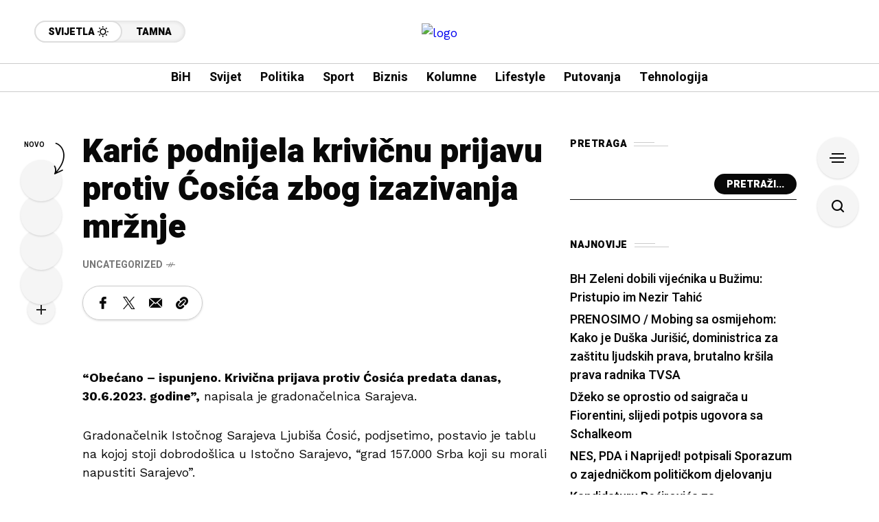

--- FILE ---
content_type: text/html; charset=UTF-8
request_url: http://fakta.ba/karic-podnijela-krivicnu-prijavu-protiv-cosica-zbog-izazivanja-mrznje/
body_size: 87742
content:
<!DOCTYPE html>
<html lang="bs-BA">
<head>
	<meta charset="UTF-8">
	<meta name="viewport" content="width=device-width, initial-scale=1">
	<meta name='robots' content='index, follow, max-image-preview:large, max-snippet:-1, max-video-preview:-1' />

	<!-- This site is optimized with the Yoast SEO plugin v24.9 - https://yoast.com/wordpress/plugins/seo/ -->
	<title>Karić podnijela krivičnu prijavu protiv Ćosića zbog izazivanja mržnje - Fakta informativni portal</title>
	<link rel="canonical" href="https://fakta.ba/karic-podnijela-krivicnu-prijavu-protiv-cosica-zbog-izazivanja-mrznje/" />
	<meta property="og:locale" content="bs_BA" />
	<meta property="og:type" content="article" />
	<meta property="og:title" content="Karić podnijela krivičnu prijavu protiv Ćosića zbog izazivanja mržnje - Fakta informativni portal" />
	<meta property="og:description" content="“Obećano – ispunjeno. Krivična prijava protiv Ćosića predata danas, 30.6.2023. godine”, napisala je gradonačelnica Sarajeva. Gradonačelnik Istočnog Sarajeva Ljubiša Ćosić, podjsetimo, postavio je tablu na kojoj stoji dobrodošlica u Istočno Sarajevo, “grad 157.000 Srba koji su morali napustiti Sarajevo”. Ovaj potez izazvao je reakciju i gradonačelnice Sarajeva Benjamine Karić. “Gradonačelnik Istočnog Sarajeva je danas otišao korak [&hellip;]" />
	<meta property="og:url" content="https://fakta.ba/karic-podnijela-krivicnu-prijavu-protiv-cosica-zbog-izazivanja-mrznje/" />
	<meta property="og:site_name" content="Fakta informativni portal" />
	<meta property="article:publisher" content="https://www.facebook.com/BHFakta" />
	<meta property="article:published_time" content="2025-02-27T23:29:19+00:00" />
	<meta property="og:image" content="https://fakta.ba/wp-content/uploads/2025/02/Glossy-Wall-Logo-Mockup-By-Designer-Hamza-9.png" />
	<meta property="og:image:width" content="3000" />
	<meta property="og:image:height" content="2000" />
	<meta property="og:image:type" content="image/png" />
	<meta name="author" content="dino" />
	<meta name="twitter:card" content="summary_large_image" />
	<meta name="twitter:label1" content="Written by" />
	<meta name="twitter:data1" content="dino" />
	<meta name="twitter:label2" content="Est. reading time" />
	<meta name="twitter:data2" content="1 minuta" />
	<script type="application/ld+json" class="yoast-schema-graph">{"@context":"https://schema.org","@graph":[{"@type":"Article","@id":"https://fakta.ba/karic-podnijela-krivicnu-prijavu-protiv-cosica-zbog-izazivanja-mrznje/#article","isPartOf":{"@id":"https://fakta.ba/karic-podnijela-krivicnu-prijavu-protiv-cosica-zbog-izazivanja-mrznje/"},"author":{"name":"dino","@id":"https://fakta.ba/#/schema/person/0b441c017646016d365ce0802b80abca"},"headline":"Karić podnijela krivičnu prijavu protiv Ćosića zbog izazivanja mržnje","datePublished":"2025-02-27T23:29:19+00:00","mainEntityOfPage":{"@id":"https://fakta.ba/karic-podnijela-krivicnu-prijavu-protiv-cosica-zbog-izazivanja-mrznje/"},"wordCount":147,"commentCount":0,"publisher":{"@id":"https://fakta.ba/#organization"},"articleSection":["Uncategorized"],"inLanguage":"bs-BA","potentialAction":[{"@type":"CommentAction","name":"Comment","target":["https://fakta.ba/karic-podnijela-krivicnu-prijavu-protiv-cosica-zbog-izazivanja-mrznje/#respond"]}]},{"@type":"WebPage","@id":"https://fakta.ba/karic-podnijela-krivicnu-prijavu-protiv-cosica-zbog-izazivanja-mrznje/","url":"https://fakta.ba/karic-podnijela-krivicnu-prijavu-protiv-cosica-zbog-izazivanja-mrznje/","name":"Karić podnijela krivičnu prijavu protiv Ćosića zbog izazivanja mržnje - Fakta informativni portal","isPartOf":{"@id":"https://fakta.ba/#website"},"datePublished":"2025-02-27T23:29:19+00:00","breadcrumb":{"@id":"https://fakta.ba/karic-podnijela-krivicnu-prijavu-protiv-cosica-zbog-izazivanja-mrznje/#breadcrumb"},"inLanguage":"bs-BA","potentialAction":[{"@type":"ReadAction","target":["https://fakta.ba/karic-podnijela-krivicnu-prijavu-protiv-cosica-zbog-izazivanja-mrznje/"]}]},{"@type":"BreadcrumbList","@id":"https://fakta.ba/karic-podnijela-krivicnu-prijavu-protiv-cosica-zbog-izazivanja-mrznje/#breadcrumb","itemListElement":[{"@type":"ListItem","position":1,"name":"Home","item":"https://fakta.ba/"},{"@type":"ListItem","position":2,"name":"Karić podnijela krivičnu prijavu protiv Ćosića zbog izazivanja mržnje"}]},{"@type":"WebSite","@id":"https://fakta.ba/#website","url":"https://fakta.ba/","name":"Fakta informativni portal","description":"Bosanskohercegovački informativni portal","publisher":{"@id":"https://fakta.ba/#organization"},"alternateName":"Fakta.ba","potentialAction":[{"@type":"SearchAction","target":{"@type":"EntryPoint","urlTemplate":"https://fakta.ba/?s={search_term_string}"},"query-input":{"@type":"PropertyValueSpecification","valueRequired":true,"valueName":"search_term_string"}}],"inLanguage":"bs-BA"},{"@type":"Organization","@id":"https://fakta.ba/#organization","name":"Fakta informativni portal","alternateName":"Fakta.ba","url":"https://fakta.ba/","logo":{"@type":"ImageObject","inLanguage":"bs-BA","@id":"https://fakta.ba/#/schema/logo/image/","url":"https://fakta.ba/wp-content/uploads/2025/02/cropped-cropped-cropped-Glossy-Wall-Logo-Mockup-By-Designer-Hamza-9-2.png","contentUrl":"https://fakta.ba/wp-content/uploads/2025/02/cropped-cropped-cropped-Glossy-Wall-Logo-Mockup-By-Designer-Hamza-9-2.png","width":1000,"height":297,"caption":"Fakta informativni portal"},"image":{"@id":"https://fakta.ba/#/schema/logo/image/"},"sameAs":["https://www.facebook.com/BHFakta"]},{"@type":"Person","@id":"https://fakta.ba/#/schema/person/0b441c017646016d365ce0802b80abca","name":"dino","image":{"@type":"ImageObject","inLanguage":"bs-BA","@id":"https://fakta.ba/#/schema/person/image/","url":"https://secure.gravatar.com/avatar/42aa332eeeb5474d022247022465a99dfc3d2b39b9f5e56457d52a3948f9451f?s=96&d=mm&r=g","contentUrl":"https://secure.gravatar.com/avatar/42aa332eeeb5474d022247022465a99dfc3d2b39b9f5e56457d52a3948f9451f?s=96&d=mm&r=g","caption":"dino"},"sameAs":["https://fakta.ba"],"url":"https://fakta.ba/author/dino/"}]}</script>
	<!-- / Yoast SEO plugin. -->


<link rel='dns-prefetch' href='//www.googletagmanager.com' />
<link rel='dns-prefetch' href='//fonts.googleapis.com' />
<link rel='preconnect' href='https://fonts.gstatic.com' crossorigin />
<link rel="alternate" type="application/rss+xml" title="Fakta informativni portal &raquo; novosti" href="https://fakta.ba/feed/" />
<link rel="alternate" type="application/rss+xml" title="Fakta informativni portal &raquo;  novosti o komentarima" href="https://fakta.ba/comments/feed/" />
<link rel="alternate" type="application/rss+xml" title="Fakta informativni portal &raquo; Karić podnijela krivičnu prijavu protiv Ćosića zbog izazivanja mržnje novosti o komentarima" href="https://fakta.ba/karic-podnijela-krivicnu-prijavu-protiv-cosica-zbog-izazivanja-mrznje/feed/" />
<link rel="alternate" title="oEmbed (JSON)" type="application/json+oembed" href="https://fakta.ba/wp-json/oembed/1.0/embed?url=https%3A%2F%2Ffakta.ba%2Fkaric-podnijela-krivicnu-prijavu-protiv-cosica-zbog-izazivanja-mrznje%2F" />
<link rel="alternate" title="oEmbed (XML)" type="text/xml+oembed" href="https://fakta.ba/wp-json/oembed/1.0/embed?url=https%3A%2F%2Ffakta.ba%2Fkaric-podnijela-krivicnu-prijavu-protiv-cosica-zbog-izazivanja-mrznje%2F&#038;format=xml" />
<style id='wp-img-auto-sizes-contain-inline-css' type='text/css'>
img:is([sizes=auto i],[sizes^="auto," i]){contain-intrinsic-size:3000px 1500px}
/*# sourceURL=wp-img-auto-sizes-contain-inline-css */
</style>
<style id='wp-emoji-styles-inline-css' type='text/css'>

	img.wp-smiley, img.emoji {
		display: inline !important;
		border: none !important;
		box-shadow: none !important;
		height: 1em !important;
		width: 1em !important;
		margin: 0 0.07em !important;
		vertical-align: -0.1em !important;
		background: none !important;
		padding: 0 !important;
	}
/*# sourceURL=wp-emoji-styles-inline-css */
</style>
<link rel='stylesheet' id='wp-block-library-css' href='http://fakta.ba/wp-includes/css/dist/block-library/style.min.css?ver=6.9' type='text/css' media='all' />
<style id='wp-block-heading-inline-css' type='text/css'>
h1:where(.wp-block-heading).has-background,h2:where(.wp-block-heading).has-background,h3:where(.wp-block-heading).has-background,h4:where(.wp-block-heading).has-background,h5:where(.wp-block-heading).has-background,h6:where(.wp-block-heading).has-background{padding:1.25em 2.375em}h1.has-text-align-left[style*=writing-mode]:where([style*=vertical-lr]),h1.has-text-align-right[style*=writing-mode]:where([style*=vertical-rl]),h2.has-text-align-left[style*=writing-mode]:where([style*=vertical-lr]),h2.has-text-align-right[style*=writing-mode]:where([style*=vertical-rl]),h3.has-text-align-left[style*=writing-mode]:where([style*=vertical-lr]),h3.has-text-align-right[style*=writing-mode]:where([style*=vertical-rl]),h4.has-text-align-left[style*=writing-mode]:where([style*=vertical-lr]),h4.has-text-align-right[style*=writing-mode]:where([style*=vertical-rl]),h5.has-text-align-left[style*=writing-mode]:where([style*=vertical-lr]),h5.has-text-align-right[style*=writing-mode]:where([style*=vertical-rl]),h6.has-text-align-left[style*=writing-mode]:where([style*=vertical-lr]),h6.has-text-align-right[style*=writing-mode]:where([style*=vertical-rl]){rotate:180deg}
/*# sourceURL=http://fakta.ba/wp-includes/blocks/heading/style.min.css */
</style>
<style id='wp-block-latest-posts-inline-css' type='text/css'>
.wp-block-latest-posts{box-sizing:border-box}.wp-block-latest-posts.alignleft{margin-right:2em}.wp-block-latest-posts.alignright{margin-left:2em}.wp-block-latest-posts.wp-block-latest-posts__list{list-style:none}.wp-block-latest-posts.wp-block-latest-posts__list li{clear:both;overflow-wrap:break-word}.wp-block-latest-posts.is-grid{display:flex;flex-wrap:wrap}.wp-block-latest-posts.is-grid li{margin:0 1.25em 1.25em 0;width:100%}@media (min-width:600px){.wp-block-latest-posts.columns-2 li{width:calc(50% - .625em)}.wp-block-latest-posts.columns-2 li:nth-child(2n){margin-right:0}.wp-block-latest-posts.columns-3 li{width:calc(33.33333% - .83333em)}.wp-block-latest-posts.columns-3 li:nth-child(3n){margin-right:0}.wp-block-latest-posts.columns-4 li{width:calc(25% - .9375em)}.wp-block-latest-posts.columns-4 li:nth-child(4n){margin-right:0}.wp-block-latest-posts.columns-5 li{width:calc(20% - 1em)}.wp-block-latest-posts.columns-5 li:nth-child(5n){margin-right:0}.wp-block-latest-posts.columns-6 li{width:calc(16.66667% - 1.04167em)}.wp-block-latest-posts.columns-6 li:nth-child(6n){margin-right:0}}:root :where(.wp-block-latest-posts.is-grid){padding:0}:root :where(.wp-block-latest-posts.wp-block-latest-posts__list){padding-left:0}.wp-block-latest-posts__post-author,.wp-block-latest-posts__post-date{display:block;font-size:.8125em}.wp-block-latest-posts__post-excerpt,.wp-block-latest-posts__post-full-content{margin-bottom:1em;margin-top:.5em}.wp-block-latest-posts__featured-image a{display:inline-block}.wp-block-latest-posts__featured-image img{height:auto;max-width:100%;width:auto}.wp-block-latest-posts__featured-image.alignleft{float:left;margin-right:1em}.wp-block-latest-posts__featured-image.alignright{float:right;margin-left:1em}.wp-block-latest-posts__featured-image.aligncenter{margin-bottom:1em;text-align:center}
/*# sourceURL=http://fakta.ba/wp-includes/blocks/latest-posts/style.min.css */
</style>
<style id='wp-block-search-inline-css' type='text/css'>
.wp-block-search__button{margin-left:10px;word-break:normal}.wp-block-search__button.has-icon{line-height:0}.wp-block-search__button svg{height:1.25em;min-height:24px;min-width:24px;width:1.25em;fill:currentColor;vertical-align:text-bottom}:where(.wp-block-search__button){border:1px solid #ccc;padding:6px 10px}.wp-block-search__inside-wrapper{display:flex;flex:auto;flex-wrap:nowrap;max-width:100%}.wp-block-search__label{width:100%}.wp-block-search.wp-block-search__button-only .wp-block-search__button{box-sizing:border-box;display:flex;flex-shrink:0;justify-content:center;margin-left:0;max-width:100%}.wp-block-search.wp-block-search__button-only .wp-block-search__inside-wrapper{min-width:0!important;transition-property:width}.wp-block-search.wp-block-search__button-only .wp-block-search__input{flex-basis:100%;transition-duration:.3s}.wp-block-search.wp-block-search__button-only.wp-block-search__searchfield-hidden,.wp-block-search.wp-block-search__button-only.wp-block-search__searchfield-hidden .wp-block-search__inside-wrapper{overflow:hidden}.wp-block-search.wp-block-search__button-only.wp-block-search__searchfield-hidden .wp-block-search__input{border-left-width:0!important;border-right-width:0!important;flex-basis:0;flex-grow:0;margin:0;min-width:0!important;padding-left:0!important;padding-right:0!important;width:0!important}:where(.wp-block-search__input){appearance:none;border:1px solid #949494;flex-grow:1;font-family:inherit;font-size:inherit;font-style:inherit;font-weight:inherit;letter-spacing:inherit;line-height:inherit;margin-left:0;margin-right:0;min-width:3rem;padding:8px;text-decoration:unset!important;text-transform:inherit}:where(.wp-block-search__button-inside .wp-block-search__inside-wrapper){background-color:#fff;border:1px solid #949494;box-sizing:border-box;padding:4px}:where(.wp-block-search__button-inside .wp-block-search__inside-wrapper) .wp-block-search__input{border:none;border-radius:0;padding:0 4px}:where(.wp-block-search__button-inside .wp-block-search__inside-wrapper) .wp-block-search__input:focus{outline:none}:where(.wp-block-search__button-inside .wp-block-search__inside-wrapper) :where(.wp-block-search__button){padding:4px 8px}.wp-block-search.aligncenter .wp-block-search__inside-wrapper{margin:auto}.wp-block[data-align=right] .wp-block-search.wp-block-search__button-only .wp-block-search__inside-wrapper{float:right}
/*# sourceURL=http://fakta.ba/wp-includes/blocks/search/style.min.css */
</style>
<style id='wp-block-group-inline-css' type='text/css'>
.wp-block-group{box-sizing:border-box}:where(.wp-block-group.wp-block-group-is-layout-constrained){position:relative}
/*# sourceURL=http://fakta.ba/wp-includes/blocks/group/style.min.css */
</style>
<style id='global-styles-inline-css' type='text/css'>
:root{--wp--preset--aspect-ratio--square: 1;--wp--preset--aspect-ratio--4-3: 4/3;--wp--preset--aspect-ratio--3-4: 3/4;--wp--preset--aspect-ratio--3-2: 3/2;--wp--preset--aspect-ratio--2-3: 2/3;--wp--preset--aspect-ratio--16-9: 16/9;--wp--preset--aspect-ratio--9-16: 9/16;--wp--preset--color--black: #000000;--wp--preset--color--cyan-bluish-gray: #abb8c3;--wp--preset--color--white: #ffffff;--wp--preset--color--pale-pink: #f78da7;--wp--preset--color--vivid-red: #cf2e2e;--wp--preset--color--luminous-vivid-orange: #ff6900;--wp--preset--color--luminous-vivid-amber: #fcb900;--wp--preset--color--light-green-cyan: #7bdcb5;--wp--preset--color--vivid-green-cyan: #00d084;--wp--preset--color--pale-cyan-blue: #8ed1fc;--wp--preset--color--vivid-cyan-blue: #0693e3;--wp--preset--color--vivid-purple: #9b51e0;--wp--preset--gradient--vivid-cyan-blue-to-vivid-purple: linear-gradient(135deg,rgb(6,147,227) 0%,rgb(155,81,224) 100%);--wp--preset--gradient--light-green-cyan-to-vivid-green-cyan: linear-gradient(135deg,rgb(122,220,180) 0%,rgb(0,208,130) 100%);--wp--preset--gradient--luminous-vivid-amber-to-luminous-vivid-orange: linear-gradient(135deg,rgb(252,185,0) 0%,rgb(255,105,0) 100%);--wp--preset--gradient--luminous-vivid-orange-to-vivid-red: linear-gradient(135deg,rgb(255,105,0) 0%,rgb(207,46,46) 100%);--wp--preset--gradient--very-light-gray-to-cyan-bluish-gray: linear-gradient(135deg,rgb(238,238,238) 0%,rgb(169,184,195) 100%);--wp--preset--gradient--cool-to-warm-spectrum: linear-gradient(135deg,rgb(74,234,220) 0%,rgb(151,120,209) 20%,rgb(207,42,186) 40%,rgb(238,44,130) 60%,rgb(251,105,98) 80%,rgb(254,248,76) 100%);--wp--preset--gradient--blush-light-purple: linear-gradient(135deg,rgb(255,206,236) 0%,rgb(152,150,240) 100%);--wp--preset--gradient--blush-bordeaux: linear-gradient(135deg,rgb(254,205,165) 0%,rgb(254,45,45) 50%,rgb(107,0,62) 100%);--wp--preset--gradient--luminous-dusk: linear-gradient(135deg,rgb(255,203,112) 0%,rgb(199,81,192) 50%,rgb(65,88,208) 100%);--wp--preset--gradient--pale-ocean: linear-gradient(135deg,rgb(255,245,203) 0%,rgb(182,227,212) 50%,rgb(51,167,181) 100%);--wp--preset--gradient--electric-grass: linear-gradient(135deg,rgb(202,248,128) 0%,rgb(113,206,126) 100%);--wp--preset--gradient--midnight: linear-gradient(135deg,rgb(2,3,129) 0%,rgb(40,116,252) 100%);--wp--preset--font-size--small: 13px;--wp--preset--font-size--medium: 20px;--wp--preset--font-size--large: 36px;--wp--preset--font-size--x-large: 42px;--wp--preset--spacing--20: 0.44rem;--wp--preset--spacing--30: 0.67rem;--wp--preset--spacing--40: 1rem;--wp--preset--spacing--50: 1.5rem;--wp--preset--spacing--60: 2.25rem;--wp--preset--spacing--70: 3.38rem;--wp--preset--spacing--80: 5.06rem;--wp--preset--shadow--natural: 6px 6px 9px rgba(0, 0, 0, 0.2);--wp--preset--shadow--deep: 12px 12px 50px rgba(0, 0, 0, 0.4);--wp--preset--shadow--sharp: 6px 6px 0px rgba(0, 0, 0, 0.2);--wp--preset--shadow--outlined: 6px 6px 0px -3px rgb(255, 255, 255), 6px 6px rgb(0, 0, 0);--wp--preset--shadow--crisp: 6px 6px 0px rgb(0, 0, 0);}:where(.is-layout-flex){gap: 0.5em;}:where(.is-layout-grid){gap: 0.5em;}body .is-layout-flex{display: flex;}.is-layout-flex{flex-wrap: wrap;align-items: center;}.is-layout-flex > :is(*, div){margin: 0;}body .is-layout-grid{display: grid;}.is-layout-grid > :is(*, div){margin: 0;}:where(.wp-block-columns.is-layout-flex){gap: 2em;}:where(.wp-block-columns.is-layout-grid){gap: 2em;}:where(.wp-block-post-template.is-layout-flex){gap: 1.25em;}:where(.wp-block-post-template.is-layout-grid){gap: 1.25em;}.has-black-color{color: var(--wp--preset--color--black) !important;}.has-cyan-bluish-gray-color{color: var(--wp--preset--color--cyan-bluish-gray) !important;}.has-white-color{color: var(--wp--preset--color--white) !important;}.has-pale-pink-color{color: var(--wp--preset--color--pale-pink) !important;}.has-vivid-red-color{color: var(--wp--preset--color--vivid-red) !important;}.has-luminous-vivid-orange-color{color: var(--wp--preset--color--luminous-vivid-orange) !important;}.has-luminous-vivid-amber-color{color: var(--wp--preset--color--luminous-vivid-amber) !important;}.has-light-green-cyan-color{color: var(--wp--preset--color--light-green-cyan) !important;}.has-vivid-green-cyan-color{color: var(--wp--preset--color--vivid-green-cyan) !important;}.has-pale-cyan-blue-color{color: var(--wp--preset--color--pale-cyan-blue) !important;}.has-vivid-cyan-blue-color{color: var(--wp--preset--color--vivid-cyan-blue) !important;}.has-vivid-purple-color{color: var(--wp--preset--color--vivid-purple) !important;}.has-black-background-color{background-color: var(--wp--preset--color--black) !important;}.has-cyan-bluish-gray-background-color{background-color: var(--wp--preset--color--cyan-bluish-gray) !important;}.has-white-background-color{background-color: var(--wp--preset--color--white) !important;}.has-pale-pink-background-color{background-color: var(--wp--preset--color--pale-pink) !important;}.has-vivid-red-background-color{background-color: var(--wp--preset--color--vivid-red) !important;}.has-luminous-vivid-orange-background-color{background-color: var(--wp--preset--color--luminous-vivid-orange) !important;}.has-luminous-vivid-amber-background-color{background-color: var(--wp--preset--color--luminous-vivid-amber) !important;}.has-light-green-cyan-background-color{background-color: var(--wp--preset--color--light-green-cyan) !important;}.has-vivid-green-cyan-background-color{background-color: var(--wp--preset--color--vivid-green-cyan) !important;}.has-pale-cyan-blue-background-color{background-color: var(--wp--preset--color--pale-cyan-blue) !important;}.has-vivid-cyan-blue-background-color{background-color: var(--wp--preset--color--vivid-cyan-blue) !important;}.has-vivid-purple-background-color{background-color: var(--wp--preset--color--vivid-purple) !important;}.has-black-border-color{border-color: var(--wp--preset--color--black) !important;}.has-cyan-bluish-gray-border-color{border-color: var(--wp--preset--color--cyan-bluish-gray) !important;}.has-white-border-color{border-color: var(--wp--preset--color--white) !important;}.has-pale-pink-border-color{border-color: var(--wp--preset--color--pale-pink) !important;}.has-vivid-red-border-color{border-color: var(--wp--preset--color--vivid-red) !important;}.has-luminous-vivid-orange-border-color{border-color: var(--wp--preset--color--luminous-vivid-orange) !important;}.has-luminous-vivid-amber-border-color{border-color: var(--wp--preset--color--luminous-vivid-amber) !important;}.has-light-green-cyan-border-color{border-color: var(--wp--preset--color--light-green-cyan) !important;}.has-vivid-green-cyan-border-color{border-color: var(--wp--preset--color--vivid-green-cyan) !important;}.has-pale-cyan-blue-border-color{border-color: var(--wp--preset--color--pale-cyan-blue) !important;}.has-vivid-cyan-blue-border-color{border-color: var(--wp--preset--color--vivid-cyan-blue) !important;}.has-vivid-purple-border-color{border-color: var(--wp--preset--color--vivid-purple) !important;}.has-vivid-cyan-blue-to-vivid-purple-gradient-background{background: var(--wp--preset--gradient--vivid-cyan-blue-to-vivid-purple) !important;}.has-light-green-cyan-to-vivid-green-cyan-gradient-background{background: var(--wp--preset--gradient--light-green-cyan-to-vivid-green-cyan) !important;}.has-luminous-vivid-amber-to-luminous-vivid-orange-gradient-background{background: var(--wp--preset--gradient--luminous-vivid-amber-to-luminous-vivid-orange) !important;}.has-luminous-vivid-orange-to-vivid-red-gradient-background{background: var(--wp--preset--gradient--luminous-vivid-orange-to-vivid-red) !important;}.has-very-light-gray-to-cyan-bluish-gray-gradient-background{background: var(--wp--preset--gradient--very-light-gray-to-cyan-bluish-gray) !important;}.has-cool-to-warm-spectrum-gradient-background{background: var(--wp--preset--gradient--cool-to-warm-spectrum) !important;}.has-blush-light-purple-gradient-background{background: var(--wp--preset--gradient--blush-light-purple) !important;}.has-blush-bordeaux-gradient-background{background: var(--wp--preset--gradient--blush-bordeaux) !important;}.has-luminous-dusk-gradient-background{background: var(--wp--preset--gradient--luminous-dusk) !important;}.has-pale-ocean-gradient-background{background: var(--wp--preset--gradient--pale-ocean) !important;}.has-electric-grass-gradient-background{background: var(--wp--preset--gradient--electric-grass) !important;}.has-midnight-gradient-background{background: var(--wp--preset--gradient--midnight) !important;}.has-small-font-size{font-size: var(--wp--preset--font-size--small) !important;}.has-medium-font-size{font-size: var(--wp--preset--font-size--medium) !important;}.has-large-font-size{font-size: var(--wp--preset--font-size--large) !important;}.has-x-large-font-size{font-size: var(--wp--preset--font-size--x-large) !important;}
/*# sourceURL=global-styles-inline-css */
</style>

<style id='classic-theme-styles-inline-css' type='text/css'>
/*! This file is auto-generated */
.wp-block-button__link{color:#fff;background-color:#32373c;border-radius:9999px;box-shadow:none;text-decoration:none;padding:calc(.667em + 2px) calc(1.333em + 2px);font-size:1.125em}.wp-block-file__button{background:#32373c;color:#fff;text-decoration:none}
/*# sourceURL=/wp-includes/css/classic-themes.min.css */
</style>
<link rel='stylesheet' id='contact-form-7-css' href='http://fakta.ba/wp-content/plugins/contact-form-7/includes/css/styles.css?ver=6.0.6' type='text/css' media='all' />
<link rel='stylesheet' id='mow_fn_googlefonts-css' href='http://fonts.googleapis.com/css?family=Lora%3A400%2C400italic%2C500%2C500italic%2C600%2C600italic%2C700%2C700italic%2C800%2C800italic%2C900%2C900italic%7CHeebo%3A400%2C400italic%2C500%2C500italic%2C600%2C600italic%2C700%2C700italic%2C800%2C800italic%2C900%2C900italic%7CHeebo%3A400%2C400italic%2C500%2C500italic%2C600%2C600italic%2C700%2C700italic%2C800%2C800italic%2C900%2C900italic%7CWork+Sans%3A400%2C400italic%2C500%2C500italic%2C600%2C600italic%2C700%2C700italic%2C800%2C800italic%2C900%2C900italic&#038;display=swap&#038;subset=latin%2Ccyrillic%2Cgreek%2Cvietnamese&#038;ver=6.9' type='text/css' media='all' />
<link rel='stylesheet' id='mow-fn-base-css' href='http://fakta.ba/wp-content/themes/mow/framework/css/base.min.css?ver=_v_2.1.5' type='text/css' media='all' />
<link rel='stylesheet' id='quill-css' href='http://fakta.ba/wp-content/themes/mow/framework/css/quill.min.css?ver=_v_2.1.5' type='text/css' media='all' />
<link rel='stylesheet' id='ytplayer-css' href='http://fakta.ba/wp-content/themes/mow/framework/css/mb-ytplayer.min.css?ver=_v_2.1.5' type='text/css' media='all' />
<link rel='stylesheet' id='lightgallery-css' href='http://fakta.ba/wp-content/themes/mow/framework/css/lightgallery.min.css?ver=_v_2.1.5' type='text/css' media='all' />
<link rel='stylesheet' id='swiper-css' href='http://fakta.ba/wp-content/plugins/elementor/assets/lib/swiper/v8/css/swiper.min.css?ver=8.4.5' type='text/css' media='all' />
<link rel='stylesheet' id='mow-fn-icons-css' href='http://fakta.ba/wp-content/themes/mow/framework/css/f_icons.min.css?ver=_v_2.1.5' type='text/css' media='all' />
<link rel='stylesheet' id='mow-fn-widgets-css' href='http://fakta.ba/wp-content/themes/mow/framework/css/widgets.min.css?ver=_v_2.1.5' type='text/css' media='all' />
<link rel='stylesheet' id='mow-fn-woocommerce-css' href='http://fakta.ba/wp-content/themes/mow/config/config-woo/woocommerce.min.css?ver=_v_2.1.5' type='text/css' media='all' />
<link rel='stylesheet' id='mow-fn-relink-css' href='http://fakta.ba/wp-content/themes/mow/framework/css/relink.min.css?ver=_v_2.1.5' type='text/css' media='all' />
<link rel='stylesheet' id='mow-fn-style-css' href='http://fakta.ba/wp-content/themes/mow/framework/css/style.min.css?ver=_v_2.1.5' type='text/css' media='all' />
<link rel='stylesheet' id='mow-fn-responsive-css' href='http://fakta.ba/wp-content/themes/mow/framework/css/responsive.min.css?ver=_v_2.1.5' type='text/css' media='all' />
<link rel='stylesheet' id='mow-fn-dark-css' href='http://fakta.ba/wp-content/themes/mow/framework/css/dark.min.css?ver=_v_2.1.5' type='text/css' media='all' />
<link rel='stylesheet' id='mow-fn-stylesheet-css' href='http://fakta.ba/wp-content/themes/mow/style.css?ver=_v_2.1.5' type='text/css' media='all' />
<link rel="preload" as="style" href="https://fonts.googleapis.com/css?family=Work%20Sans:400%7CHeebo:400%7CLora:400&#038;display=swap&#038;ver=1745410566" /><link rel="stylesheet" href="https://fonts.googleapis.com/css?family=Work%20Sans:400%7CHeebo:400%7CLora:400&#038;display=swap&#038;ver=1745410566" media="print" onload="this.media='all'"><noscript><link rel="stylesheet" href="https://fonts.googleapis.com/css?family=Work%20Sans:400%7CHeebo:400%7CLora:400&#038;display=swap&#038;ver=1745410566" /></noscript><link rel='stylesheet' id='mow_fn_inline-css' href='http://fakta.ba/wp-content/themes/mow/framework/css/inline.css?ver=_v_2.1.5' type='text/css' media='all' />
<style id='mow_fn_inline-inline-css' type='text/css'>

		@media(max-width: 600px){
			#wpadminbar{position: fixed;}
		}
	
		:root{
			--hff: Heebo;
			--bff: Work Sans;
			--quote-ff: Lora;
		}
	
		.cursor-inner.cursor-slider.cursor-hover span:after,
		.cursor-inner.cursor-slider.cursor-hover span:before{
			background-color: #000000;
		}
		.cursor-outer .fn-cursor,.cursor-inner.cursor-slider:not(.cursor-hover) .fn-cursor{
			border-color: rgba(0,0,0,0.7);
		}
		.cursor-inner .fn-cursor,.cursor-inner .fn-left:before,.cursor-inner .fn-left:after,.cursor-inner .fn-right:before,.cursor-inner .fn-right:after{
			background-color: rgba(0,0,0,0.7);
		}
		.cursor-inner.cursor-hover .fn-cursor{
			background-color: rgba(0,0,0,0.1);
		}
		[data-site-skin='dark'] .cursor-inner.cursor-slider.cursor-hover span:after,
		[data-site-skin='dark'] .cursor-inner.cursor-slider.cursor-hover span:before{
			background-color: #FFFFFF;
		}
		[data-site-skin='dark'] .cursor-outer .fn-cursor,
		[data-site-skin='dark'] .cursor-inner.cursor-slider:not(.cursor-hover) .fn-cursor{
			border-color: rgba(255,255,255,0.7);
		}
		[data-site-skin='dark'] .cursor-inner .fn-cursor,
		[data-site-skin='dark'] .cursor-inner .fn-left:before,
		[data-site-skin='dark'] .cursor-inner .fn-left:after,
		[data-site-skin='dark'] .cursor-inner .fn-right:before,
		[data-site-skin='dark'] .cursor-inner .fn-right:after{
			background-color: rgba(255,255,255,0.7);
		}
		[data-site-skin='dark'] .cursor-inner.cursor-hover .fn-cursor{
			background-color: rgba(255,255,255,0.1);
		}
	
		:root{
			--mow-bbc: #FFFFFF;
			--mow-mc1: #FF5757;
			--mow-hhc: #444444;
			--mow-hc: #080808;
			--mow-bc: #777777;
			--mow-ebc: #F5F5F5;
			--mow-aebc: #E5E5E5;
			--mow-border-color: #CCCCCC;
			--mow-contrast-text: #FFFFFF;
		}
		[data-site-skin='dark']:root{
			--mow-bbc: #121212;
			--mow-mc1: #FF5757;
			--mow-hhc: #999999;
			--mow-hc: #CCCCCC;
			--mow-bc: #777777;
			--mow-ebc: #1D1D1D;
			--mow-aebc: #222222;
			--mow-border-color: #333333;
		}
	
		.fn__logo img{
			max-width: 350px;
			max-height: 80px;
		}
		.mow_fn_mobnav .fn__logo img{
			max-width: 220px;
			max-height: 80px;
		}
	
		.mow_fn_header .mow_fn_main_nav > li > a{
			height: 147px;
			line-height: 147px;
		}
		.mow_fn_mlogo_header .mow_fn_main_nav > li > a{
			height: 40px;
			line-height: 40px;
		}
	
		.blog__item .desc p{
			overflow: hidden;
		   	text-overflow: ellipsis;
		   	display: -webkit-box;
		   	-webkit-line-clamp: 3;
		   	-webkit-box-orient: vertical;
		}
	
		.mow_fn_mlogo_header[data-layout='overlay_bg'] .header_nav_wrap{
			background-color: #080808;
		}
		.mow_fn_mlogo_header[data-layout='overlay_bg'] .mow_fn_main_nav > li > a{
			color: #FFFFFF;
		}
	
		.mow_fn_mobnav{
			background-color: #000000;
		}
		.mow_fn_mobnav .mob_top{
			border-bottom-color: #222222;
		}
		.mow_fn_mobnav .mobile_menu a{
			color: #EEEEEE;
		}
	
		.fn__rating_count .number{
			background-color: #FDD23C;
			color: #000000;
		}
	
		.fn__meta .sticky_label span{background-color: #FFEEAF;}
	
		h1{font-size: 45px;}
		h2{font-size: 36px;}
		h3{font-size: 30px;}
		h4{font-size: 24px;}
		h5{font-size: 20px;}
		h6{font-size: 16px;}
	
/*# sourceURL=mow_fn_inline-inline-css */
</style>
<link rel='stylesheet' id='wp-block-paragraph-css' href='http://fakta.ba/wp-includes/blocks/paragraph/style.min.css?ver=6.9' type='text/css' media='all' />
<script type="text/javascript" src="http://fakta.ba/wp-content/themes/mow/framework/js/head-script.min.js?ver=_v_2.1.5" id="head-script-js"></script>

<!-- Google tag (gtag.js) snippet added by Site Kit -->
<!-- Google Analytics snippet added by Site Kit -->
<script type="text/javascript" src="https://www.googletagmanager.com/gtag/js?id=GT-KFN4K4VH" id="google_gtagjs-js" async></script>
<script type="text/javascript" id="google_gtagjs-js-after">
/* <![CDATA[ */
window.dataLayer = window.dataLayer || [];function gtag(){dataLayer.push(arguments);}
gtag("set","linker",{"domains":["fakta.ba"]});
gtag("js", new Date());
gtag("set", "developer_id.dZTNiMT", true);
gtag("config", "GT-KFN4K4VH");
 window._googlesitekit = window._googlesitekit || {}; window._googlesitekit.throttledEvents = []; window._googlesitekit.gtagEvent = (name, data) => { var key = JSON.stringify( { name, data } ); if ( !! window._googlesitekit.throttledEvents[ key ] ) { return; } window._googlesitekit.throttledEvents[ key ] = true; setTimeout( () => { delete window._googlesitekit.throttledEvents[ key ]; }, 5 ); gtag( "event", name, { ...data, event_source: "site-kit" } ); }; 
//# sourceURL=google_gtagjs-js-after
/* ]]> */
</script>
<script type="text/javascript" src="http://fakta.ba/wp-includes/js/jquery/jquery.min.js?ver=3.7.1" id="jquery-core-js"></script>
<script type="text/javascript" src="http://fakta.ba/wp-includes/js/jquery/jquery-migrate.min.js?ver=3.4.1" id="jquery-migrate-js"></script>
<link rel="https://api.w.org/" href="https://fakta.ba/wp-json/" /><link rel="alternate" title="JSON" type="application/json" href="https://fakta.ba/wp-json/wp/v2/posts/5770" /><link rel="EditURI" type="application/rsd+xml" title="RSD" href="https://fakta.ba/xmlrpc.php?rsd" />
<meta name="generator" content="WordPress 6.9" />
<link rel='shortlink' href='https://fakta.ba/?p=5770' />
<meta name="generator" content="Redux 4.5.7" /><meta name="generator" content="Site Kit by Google 1.170.0" /><!-- Generated by Jetpack Social -->
<meta property="og:title" content="Karić podnijela krivičnu prijavu protiv Ćosića zbog izazivanja mržnje">
<meta property="og:url" content="https://fakta.ba/karic-podnijela-krivicnu-prijavu-protiv-cosica-zbog-izazivanja-mrznje/">
<meta property="og:description" content="“Obećano – ispunjeno. Krivična prijava protiv Ćosića predata danas, 30.6.2023. godine”, napisala je gradonačelnica Sarajeva. Gradonačelnik Istočnog Sarajeva Ljubiša Ćosić, podjsetimo, postavio je …">
<!-- / Jetpack Social -->
<meta name="description" content="“Obećano – ispunjeno. Krivična prijava protiv Ćosića predata danas, 30.6.2023. godine”, napisala je gradonačelnica Sarajeva. Gradonačelnik Istočnog..."><link rel="prev" href="https://fakta.ba/gradonacelnik-istocnog-sarajeva-krajnje-je-vrijeme-da-prihvatimo-razlicitosti/" />
<link rel="next" href="https://fakta.ba/inflacija-u-eurozoni-pala-55-posto-najavljeno-novo-povecanje-kamatnih-stopa/" />
<meta name="generator" content="Elementor 3.28.4; features: e_font_icon_svg, additional_custom_breakpoints, e_local_google_fonts, e_element_cache; settings: css_print_method-external, google_font-enabled, font_display-swap">
			<style>
				.e-con.e-parent:nth-of-type(n+4):not(.e-lazyloaded):not(.e-no-lazyload),
				.e-con.e-parent:nth-of-type(n+4):not(.e-lazyloaded):not(.e-no-lazyload) * {
					background-image: none !important;
				}
				@media screen and (max-height: 1024px) {
					.e-con.e-parent:nth-of-type(n+3):not(.e-lazyloaded):not(.e-no-lazyload),
					.e-con.e-parent:nth-of-type(n+3):not(.e-lazyloaded):not(.e-no-lazyload) * {
						background-image: none !important;
					}
				}
				@media screen and (max-height: 640px) {
					.e-con.e-parent:nth-of-type(n+2):not(.e-lazyloaded):not(.e-no-lazyload),
					.e-con.e-parent:nth-of-type(n+2):not(.e-lazyloaded):not(.e-no-lazyload) * {
						background-image: none !important;
					}
				}
			</style>
			<link rel="preload" href="http://fonts.googleapis.com/css?family=Lora:400,400italic,500,500italic,600,600italic,700,700italic,800,800italic,900,900italic|Heebo:400,400italic,500,500italic,600,600italic,700,700italic,800,800italic,900,900italic|Heebo:400,400italic,500,500italic,600,600italic,700,700italic,800,800italic,900,900italic|Work+Sans:400,400italic,500,500italic,600,600italic,700,700italic,800,800italic,900,900italic&#038;display=swap&#038;subset=latin,cyrillic,greek,vietnamese" as="style" onload="this.onload=null;this.rel='stylesheet'"><noscript><link rel="stylesheet" href="http://fonts.googleapis.com/css?family=Lora:400,400italic,500,500italic,600,600italic,700,700italic,800,800italic,900,900italic|Heebo:400,400italic,500,500italic,600,600italic,700,700italic,800,800italic,900,900italic|Heebo:400,400italic,500,500italic,600,600italic,700,700italic,800,800italic,900,900italic|Work+Sans:400,400italic,500,500italic,600,600italic,700,700italic,800,800italic,900,900italic&#038;display=swap&#038;subset=latin,cyrillic,greek,vietnamese"></noscript><link rel="icon" href="https://fakta.ba/wp-content/uploads/2025/02/cropped-Glossy-Wall-Logo-Mockup-By-Designer-Hamza-11-32x32.png" sizes="32x32" />
<link rel="icon" href="https://fakta.ba/wp-content/uploads/2025/02/cropped-Glossy-Wall-Logo-Mockup-By-Designer-Hamza-11-192x192.png" sizes="192x192" />
<link rel="apple-touch-icon" href="https://fakta.ba/wp-content/uploads/2025/02/cropped-Glossy-Wall-Logo-Mockup-By-Designer-Hamza-11-180x180.png" />
<meta name="msapplication-TileImage" content="https://fakta.ba/wp-content/uploads/2025/02/cropped-Glossy-Wall-Logo-Mockup-By-Designer-Hamza-11-270x270.png" />
		<style type="text/css" id="wp-custom-css">
			.meta_item.post_views,
.meta_item.meta_date {
    display: none !important;
}
		</style>
		<style id="mow_fn_option-dynamic-css" title="dynamic-css" class="redux-options-output">body{font-family:"Work Sans";font-weight:400;font-style:normal;font-size:18px;}.mow_fn_main_nav > li > a{font-family:Heebo;font-style:normal;font-size:20px;}input{font-family:Heebo;font-weight:400;font-style:normal;font-size:16px;}blockquote{font-family:Lora;font-weight:400;font-style:normal;font-size:24px;}h1,h2,h3,h4,h5,h6{font-family:Heebo;font-weight:400;font-style:normal;}</style>	<script>
					if (!localStorage.mow_skin) { localStorage.mow_skin = "light";}
				document.documentElement.setAttribute("data-site-skin", localStorage.mow_skin);
	</script>
</head>
<body class="wp-singular post-template-default single single-post postid-5770 single-format-standard wp-custom-logo wp-theme-mow mobile_sticky sidebar_sticky_enable mow-core-ready elementor-default elementor-kit-6">
	
	
	
	<!-- HTML starts here -->
	<div class="mow-fn-wrapper">


		<!-- Desktop Navigation -->
		


<div class="mow_fn_site_overlay"></div>

<!-- Header -->
<header id="mow_fn_header" data-header-width="boxed">
	
		<div class="mow_fn_mlogo_header" data-layout="full_border">
		<div class="header_logo_wrap">
			<div class="header_logo">
				<div class="left_item">
					<div class="ht_left_item fn__skin">
							<a href="#" class="light"><span class="text">Svijetla</span><i class="fn__isvg fn__isvg-svg__sun "></i></a>
							<a href="#" class="dark"><span class="text">Tamna</span><i class="fn__isvg fn__isvg-svg__moon "></i></a>
						</div>				</div>
				<div class="middle_item">
					<div class="fn__logo">
						<a href="https://fakta.ba/"><img loading="lazy" decoding="async" width="auto" height="auto" class="dark_logo" src="https://fakta.ba/wp-content/uploads/2025/02/Glossy-Wall-Logo-Mockup-By-Designer-Hamza-9-1-e1742471900616.png" alt="logo"><img loading="lazy" decoding="async" width="auto" height="auto" class="light_logo" src="https://fakta.ba/wp-content/uploads/2025/02/Glossy-Wall-Logo-Mockup-By-Designer-Hamza-12-e1740519108608.png" alt="logo"></a>					</div>
				</div>
				<div class="right_item">
									</div>
			</div>
		</div>
		<div class="header_nav_wrap">
			<div class="header_nav">
				<div class="menu-fakta-container"><ul id="menu-fakta" class="mow_fn_main_nav"><li id="menu-item-9011" class="menu-item menu-item-type-post_type menu-item-object-page menu-item-9011"><a href="https://fakta.ba/bih/"><span>BiH<i class="fn__isvg fn__isvg-svg__arrow_4 "></i></span></a></li>
<li id="menu-item-9017" class="menu-item menu-item-type-post_type menu-item-object-page menu-item-9017"><a href="https://fakta.ba/svijet/"><span>Svijet<i class="fn__isvg fn__isvg-svg__arrow_4 "></i></span></a></li>
<li id="menu-item-9014" class="menu-item menu-item-type-post_type menu-item-object-page menu-item-9014"><a href="https://fakta.ba/politika/"><span>Politika<i class="fn__isvg fn__isvg-svg__arrow_4 "></i></span></a></li>
<li id="menu-item-9016" class="menu-item menu-item-type-post_type menu-item-object-page menu-item-9016"><a href="https://fakta.ba/sport/"><span>Sport<i class="fn__isvg fn__isvg-svg__arrow_4 "></i></span></a></li>
<li id="menu-item-9012" class="menu-item menu-item-type-post_type menu-item-object-page menu-item-9012"><a href="https://fakta.ba/biznis/"><span>Biznis<i class="fn__isvg fn__isvg-svg__arrow_4 "></i></span></a></li>
<li id="menu-item-9440" class="menu-item menu-item-type-custom menu-item-object-custom menu-item-9440"><a href="https://fakta.ba/category/kolumna/"><span>Kolumne<i class="fn__isvg fn__isvg-svg__arrow_4 "></i></span></a></li>
<li id="menu-item-9013" class="menu-item menu-item-type-post_type menu-item-object-page menu-item-9013"><a href="https://fakta.ba/lifestyle/"><span>Lifestyle<i class="fn__isvg fn__isvg-svg__arrow_4 "></i></span></a></li>
<li id="menu-item-9015" class="menu-item menu-item-type-post_type menu-item-object-page menu-item-9015"><a href="https://fakta.ba/putovanja/"><span>Putovanja<i class="fn__isvg fn__isvg-svg__arrow_4 "></i></span></a></li>
<li id="menu-item-9018" class="menu-item menu-item-type-post_type menu-item-object-page menu-item-9018"><a href="https://fakta.ba/tehnologija/"><span>Tehnologija<i class="fn__isvg fn__isvg-svg__arrow_4 "></i></span></a></li>
</ul></div>			</div>
		</div>
	</div>
	</header>
<!-- !Header -->




<div class="mow_fn_stickynav ajax_enable" data-type="always_on">
		<div class="progress_wrap">
		<div class="progress"></div>
	</div>
		<div class="stickynav_in">
		<div class="transform_hedaer">
			<div class="sticky_header">
				<div class="mow_fn_nav sticky_nav">
					<div class="menu-fakta-container"><ul id="menu-fakta" class="mow_fn_main_nav"><li id="menu-item-9011" class="menu-item menu-item-type-post_type menu-item-object-page menu-item-9011"><a href="https://fakta.ba/bih/"><span>BiH<i class="fn__isvg fn__isvg-svg__arrow_4 "></i></span></a></li>
<li id="menu-item-9017" class="menu-item menu-item-type-post_type menu-item-object-page menu-item-9017"><a href="https://fakta.ba/svijet/"><span>Svijet<i class="fn__isvg fn__isvg-svg__arrow_4 "></i></span></a></li>
<li id="menu-item-9014" class="menu-item menu-item-type-post_type menu-item-object-page menu-item-9014"><a href="https://fakta.ba/politika/"><span>Politika<i class="fn__isvg fn__isvg-svg__arrow_4 "></i></span></a></li>
<li id="menu-item-9016" class="menu-item menu-item-type-post_type menu-item-object-page menu-item-9016"><a href="https://fakta.ba/sport/"><span>Sport<i class="fn__isvg fn__isvg-svg__arrow_4 "></i></span></a></li>
<li id="menu-item-9012" class="menu-item menu-item-type-post_type menu-item-object-page menu-item-9012"><a href="https://fakta.ba/biznis/"><span>Biznis<i class="fn__isvg fn__isvg-svg__arrow_4 "></i></span></a></li>
<li id="menu-item-9440" class="menu-item menu-item-type-custom menu-item-object-custom menu-item-9440"><a href="https://fakta.ba/category/kolumna/"><span>Kolumne<i class="fn__isvg fn__isvg-svg__arrow_4 "></i></span></a></li>
<li id="menu-item-9013" class="menu-item menu-item-type-post_type menu-item-object-page menu-item-9013"><a href="https://fakta.ba/lifestyle/"><span>Lifestyle<i class="fn__isvg fn__isvg-svg__arrow_4 "></i></span></a></li>
<li id="menu-item-9015" class="menu-item menu-item-type-post_type menu-item-object-page menu-item-9015"><a href="https://fakta.ba/putovanja/"><span>Putovanja<i class="fn__isvg fn__isvg-svg__arrow_4 "></i></span></a></li>
<li id="menu-item-9018" class="menu-item menu-item-type-post_type menu-item-object-page menu-item-9018"><a href="https://fakta.ba/tehnologija/"><span>Tehnologija<i class="fn__isvg fn__isvg-svg__arrow_4 "></i></span></a></li>
</ul></div>				</div>
			</div>
						<div class="header_post_reading">
				<div class="reading_post">
					<h3>
						<span class="subtitle">Sada čitate:</span>
						<span class="title">Karić podnijela krivičnu prijavu protiv Ćosića zbog izazivanja mržnje</span>
					</h3>
				</div>
			</div>
					</div>
  					<div class="fn__quick_nav">
				<div class="icon_holder fn__link">
					<span class="icon"></span>
					<span class="icon"></span>
					<div class="icon_count">1</div>
				</div>
				<div class="list">
					<ul>
						<li class="ready">
							<div class="item" data-id="5770" role="button">
								<span class="count"><span>01</span></span>
								<h4><span>Karić podnijela krivičnu prijavu protiv Ćosića zbog izazivanja mržnje</span></h4>
							</div>
						</li>
					</ul>
				</div>
			</div>
			</div>
</div>
		<!-- !Desktop Navigation -->

		<!-- Mobile Navigation -->
		
<!-- Mobile Navigation -->
<div class="mow_fn_mobnav">
	<div class="mob_top">
		<div class="logo">
			<div class="fn__logo"><a href="https://fakta.ba/"><img loading="lazy" src="https://fakta.ba/wp-content/uploads/2025/04/Glossy-Wall-Logo-Mockup-By-Designer-Hamza-12-e1740519108608.png" width="628" height="215" alt="logo"></a></div>		</div>
		<div class="right__trigger">
			<a class="bar_opener" href="#" aria-label="/"><i class="fn__isvg fn__isvg-baropener "></i></a>
						<a class="mobmenu_opener" href="#" aria-label="/"><span></span></a>
					</div>
	</div>
	
	<div class="mob_bot">
				<div class="mob_site_skin">
			<div class="fn__skin">
				<a href="#" class="light"><span class="text">Svijetla</span><i class="fn__isvg fn__isvg-svg__sun "></i></a>
				<a href="#" class="dark"><span class="text">Tamna</span><i class="fn__isvg fn__isvg-svg__moon "></i></a>
			</div>
		</div>
				<div class="menu-fakta-container"><ul id="menu-fakta-1" class="mobile_menu"><li class="menu-item menu-item-type-post_type menu-item-object-page menu-item-9011"><a href="https://fakta.ba/bih/">BiH<i class="fn__isvg fn__isvg-svg__arrow_4 "></i></a></li>
<li class="menu-item menu-item-type-post_type menu-item-object-page menu-item-9017"><a href="https://fakta.ba/svijet/">Svijet<i class="fn__isvg fn__isvg-svg__arrow_4 "></i></a></li>
<li class="menu-item menu-item-type-post_type menu-item-object-page menu-item-9014"><a href="https://fakta.ba/politika/">Politika<i class="fn__isvg fn__isvg-svg__arrow_4 "></i></a></li>
<li class="menu-item menu-item-type-post_type menu-item-object-page menu-item-9016"><a href="https://fakta.ba/sport/">Sport<i class="fn__isvg fn__isvg-svg__arrow_4 "></i></a></li>
<li class="menu-item menu-item-type-post_type menu-item-object-page menu-item-9012"><a href="https://fakta.ba/biznis/">Biznis<i class="fn__isvg fn__isvg-svg__arrow_4 "></i></a></li>
<li class="menu-item menu-item-type-custom menu-item-object-custom menu-item-9440"><a href="https://fakta.ba/category/kolumna/">Kolumne<i class="fn__isvg fn__isvg-svg__arrow_4 "></i></a></li>
<li class="menu-item menu-item-type-post_type menu-item-object-page menu-item-9013"><a href="https://fakta.ba/lifestyle/">Lifestyle<i class="fn__isvg fn__isvg-svg__arrow_4 "></i></a></li>
<li class="menu-item menu-item-type-post_type menu-item-object-page menu-item-9015"><a href="https://fakta.ba/putovanja/">Putovanja<i class="fn__isvg fn__isvg-svg__arrow_4 "></i></a></li>
<li class="menu-item menu-item-type-post_type menu-item-object-page menu-item-9018"><a href="https://fakta.ba/tehnologija/">Tehnologija<i class="fn__isvg fn__isvg-svg__arrow_4 "></i></a></li>
</ul></div>	</div>
</div>
<!-- !Mobile Navigation -->		<!-- !Mobile Navigation -->


		
		
		<div class="mow_fn_content">
<div class="mow_fn_singlepost">
				<div class="mow_fn_blog_single" data-post-id="5770" data-get-post-id="5769" data-post-title="Karić podnijela krivičnu prijavu protiv Ćosića zbog izazivanja mržnje" data-post-url="https://fakta.ba/karic-podnijela-krivicnu-prijavu-protiv-cosica-zbog-izazivanja-mrznje/" data-layout="featured" data-style="wsr"><div class="mow_fn_single"><div class="mow_fn_ws" data-side="wsr"><div class="container"><div class="wspage_cols"><div class="wspage_col wspage_list"><div class="wspage_in"><div class="fn__single_top_info"><h1 class="fn__maintitle fn__single_post_title">Karić podnijela krivičnu prijavu protiv Ćosića zbog izazivanja mržnje</h1><div class="fn__meta"><p><a class=" fn_last_category" href=" https://fakta.ba/category/uncategorized/">Uncategorized</a><span class="meta_sep"></span><span class="meta_item meta_date" title="27/02/2025">Prije mjesec dana<span class="meta_sep"></span></span><span class="meta_item post_views" title="88">88 Pregleda<span class="meta_sep"></span></span></p></div><div class="mow_fn_share"><div class="share_wrapper"><ul><li><a href="https://www.facebook.com/sharer/sharer.php?u=https%3A%2F%2Ffakta.ba%2Fkaric-podnijela-krivicnu-prijavu-protiv-cosica-zbog-izazivanja-mrznje%2F" target="_blank" title="Facebook" aria-label="Share on Facebook"><i class="fn__isvg fn__isvg-facebook "></i></a></li><li><a href="https://twitter.com/intent/tweet?url=https%3A%2F%2Ffakta.ba%2Fkaric-podnijela-krivicnu-prijavu-protiv-cosica-zbog-izazivanja-mrznje%2F" target="_blank" title="Twitter" aria-label="Share on Twitter"><i class="fn__isvg fn__isvg-twitter "></i></a></li><li><a href="mailto:?amp;body=https://fakta.ba/karic-podnijela-krivicnu-prijavu-protiv-cosica-zbog-izazivanja-mrznje/" target="_blank" title="Email" aria-label="Share on Email"><i class="fn__isvg fn__isvg-email "></i></a></li><li><a title="Copy Link" class="frenify__copy_link" href="https://fakta.ba/karic-podnijela-krivicnu-prijavu-protiv-cosica-zbog-izazivanja-mrznje/" aria-label="Copy a link to the clipboard"><i class="fn__isvg fn__isvg-svg__link "></i></a></li></ul></div></div></div><div class="fn__single_content">
<p><strong>“Obećano – ispunjeno. Krivična prijava protiv Ćosića predata danas, 30.6.2023. godine”,</strong> napisala je gradonačelnica Sarajeva.</p>



<p>Gradonačelnik Istočnog Sarajeva Ljubiša Ćosić, podjsetimo, postavio je tablu na kojoj stoji dobrodošlica u Istočno Sarajevo, “grad 157.000 Srba koji su morali napustiti Sarajevo”.</p>



<p>Ovaj potez izazvao je reakciju i gradonačelnice Sarajeva Benjamine Karić.</p>



<p><strong>“Gradonačelnik Istočnog Sarajeva je danas otišao korak dalje. Opet je na meti grad Sarajevo, na meti su istina i pravda. Ćosiću, uzalud se trudite, došla su takva vremena da i tisuću puta ponovljena laž nikada neće postati istina”,</strong>&nbsp;poručila je Karić na društvenim mrežama.</p>



<p>Nedugo zatim na<a href="https://n1info.ba/vijesti/gradonacelnik-istocnog-sarajeva-krajnje-je-vrijeme-da-prihvatimo-razlicitosti/">&nbsp;Facebooku se oglasio i Ćosić</a>, koji je rekao da&nbsp; pomenutim tablama istaknuta je jedinstvenost koju karakterizira Istočno Sarajevo.</p>
</div><div class="clearfix"></div><div class="single_bottom_info"><div class="mow_fn_reactions"><div class="reactions_list"></div></div><div class="mow_fn_share"><div class="share_wrapper"><ul><li><a href="https://www.facebook.com/sharer/sharer.php?u=https%3A%2F%2Ffakta.ba%2Fkaric-podnijela-krivicnu-prijavu-protiv-cosica-zbog-izazivanja-mrznje%2F" target="_blank" title="Facebook" aria-label="Share on Facebook"><i class="fn__isvg fn__isvg-facebook "></i></a></li><li><a href="https://twitter.com/intent/tweet?url=https%3A%2F%2Ffakta.ba%2Fkaric-podnijela-krivicnu-prijavu-protiv-cosica-zbog-izazivanja-mrznje%2F" target="_blank" title="Twitter" aria-label="Share on Twitter"><i class="fn__isvg fn__isvg-twitter "></i></a></li><li><a href="mailto:?amp;body=https://fakta.ba/karic-podnijela-krivicnu-prijavu-protiv-cosica-zbog-izazivanja-mrznje/" target="_blank" title="Email" aria-label="Share on Email"><i class="fn__isvg fn__isvg-email "></i></a></li><li><a title="Copy Link" class="frenify__copy_link" href="https://fakta.ba/karic-podnijela-krivicnu-prijavu-protiv-cosica-zbog-izazivanja-mrznje/" aria-label="Copy a link to the clipboard"><i class="fn__isvg fn__isvg-svg__link "></i></a></li></ul></div></div></div><div class="mow_fn_comments"><div class="fn__comments" id="comments">

<!-- You can start editing here. -->


			<!-- If comments are open, but there are no comments. -->
	 

<div class="respond_comment">	<div id="respond" class="comment-respond">
		<h3 id="reply-title" class="comment-reply-title"><span class="comment-title">Ostavite komentar</span> <small><a rel="nofollow" id="cancel-comment-reply-link" href="/karic-podnijela-krivicnu-prijavu-protiv-cosica-zbog-izazivanja-mrznje/#respond" style="display:none;">Poništi odgovor</a></small></h3><form action="http://fakta.ba/wp-comments-post.php" method="post" id="commentform" class="comment-form"><div class="input-holder"><textarea placeholder="Komentar" id="comment" name="comment" aria-required="true" rows="1" tabindex="3"></textarea></div><div class="input-half input-holder input-author"><input class="com-text" id="author" name="author" placeholder="Ime i prezime" type="text"  value="" size="30" tabindex="1"></div>
<div class="input-half input-holder input-email"><input class="com-text" id="emailme" placeholder="Email" name="email" type="text"  value="" size="30" tabindex="2"></div>
<p class="comment-form-cookies-consent"><input id="wp-comment-cookies-consent" name="wp-comment-cookies-consent" type="checkbox" value="yes" /> <label for="wp-comment-cookies-consent">Sačuvaj moje ime, email i web stranicu u ovom browseru za buduće komentare.</label></p>
<div class="input-holder input-submit"><span class="mow_submit"><input name="submit" type="submit" id="submit" class="submit" value="Objavi komentar" /> <input type='hidden' name='comment_post_ID' value='5770' id='comment_post_ID' />
<input type='hidden' name='comment_parent' id='comment_parent' value='0' />
</span></div></form>	</div><!-- #respond -->
	</div></div></div><div class="mow_fn_related_posts"><h3 class="fn__decor_title">Povezani članci</h3><div class="fn__widget_posts_delta"><ul class="active"><li class="delta_item"><div class="delta__item"><div class="img_holder"><div class="item_img"><a href="https://fakta.ba/bh-zeleni-dobili-vijecnika-u-buzimu-pristupio-im-nezir-tahic/" aria-label="BH Zeleni dobili vijećnika u Bužimu: Pristupio im Nezir Tahić"><img width="940" height="632" src="https://fakta.ba/wp-content/uploads/2026/01/Nezir-Tahic-111.png" class="attachment-large size-large wp-post-image" alt="" loading="lazy" decoding="async" srcset="https://fakta.ba/wp-content/uploads/2026/01/Nezir-Tahic-111.png 940w, https://fakta.ba/wp-content/uploads/2026/01/Nezir-Tahic-111-300x202.png 300w, https://fakta.ba/wp-content/uploads/2026/01/Nezir-Tahic-111-768x516.png 768w" sizes="auto, (max-width: 940px) 100vw, 940px" /></a></div></div><div class="title_holder"><div class="fn__meta"><p><a class=" fn_last_category" href=" https://fakta.ba/category/uncategorized/">Uncategorized</a><span class="meta_sep"></span><span class="meta_item meta_date" title="24/01/2026">Sat<span class="meta_sep"></span></span></p></div><h3 class="post_title"><a href="https://fakta.ba/bh-zeleni-dobili-vijecnika-u-buzimu-pristupio-im-nezir-tahic/" aria-label="BH Zeleni dobili vijećnika u Bužimu: Pristupio im Nezir Tahić">BH Zeleni dobili vijećnika u Bužimu: Pristupio im Nezir Tahić</a></h3></div></div></li><li class="delta_item"><div class="delta__item"><div class="img_holder"><div class="item_img"><a href="https://fakta.ba/strucnjaci-u-visokom-zelena-i-digitalna-tranzicija-kljuc-odrzivog-razvoja-bih/" aria-label="Stručnjaci u Visokom: Zelena i digitalna tranzicija ključ održivog razvoja BiH"><img width="1024" height="768" src="https://fakta.ba/wp-content/uploads/2025/12/IMG-20251218-WA0109-1024x768.jpg" class="attachment-large size-large wp-post-image" alt="" loading="lazy" decoding="async" srcset="https://fakta.ba/wp-content/uploads/2025/12/IMG-20251218-WA0109-1024x768.jpg 1024w, https://fakta.ba/wp-content/uploads/2025/12/IMG-20251218-WA0109-300x225.jpg 300w, https://fakta.ba/wp-content/uploads/2025/12/IMG-20251218-WA0109-768x576.jpg 768w, https://fakta.ba/wp-content/uploads/2025/12/IMG-20251218-WA0109-1536x1152.jpg 1536w, https://fakta.ba/wp-content/uploads/2025/12/IMG-20251218-WA0109.jpg 2048w" sizes="auto, (max-width: 1024px) 100vw, 1024px" /></a></div></div><div class="title_holder"><div class="fn__meta"><p><a class=" fn_last_category" href=" https://fakta.ba/category/uncategorized/">Uncategorized</a><span class="meta_sep"></span><span class="meta_item meta_date" title="22/12/2025">Prije mjesec dana<span class="meta_sep"></span></span></p></div><h3 class="post_title"><a href="https://fakta.ba/strucnjaci-u-visokom-zelena-i-digitalna-tranzicija-kljuc-odrzivog-razvoja-bih/" aria-label="Stručnjaci u Visokom: Zelena i digitalna tranzicija ključ održivog razvoja BiH">Stručnjaci u Visokom: Zelena i digitalna tranzicija ključ održivog razvoja BiH</a></h3></div></div></li><li class="delta_item"><div class="delta__item"><div class="img_holder"><div class="item_img"><a href="https://fakta.ba/pomoc-iz-eu-kako-hrvatska-i-bih-zajedno-grade-zid-protiv-odliva-mozgova-u-nauci/" aria-label="Pomoć iz EU: Kako Hrvatska i BiH zajedno grade zid protiv odliva mozgova u nauci?"><img width="1024" height="736" src="https://fakta.ba/wp-content/uploads/2025/12/AttractAdria-PR1-1024x736.png" class="attachment-large size-large wp-post-image" alt="" loading="lazy" decoding="async" srcset="https://fakta.ba/wp-content/uploads/2025/12/AttractAdria-PR1-1024x736.png 1024w, https://fakta.ba/wp-content/uploads/2025/12/AttractAdria-PR1-300x216.png 300w, https://fakta.ba/wp-content/uploads/2025/12/AttractAdria-PR1-768x552.png 768w, https://fakta.ba/wp-content/uploads/2025/12/AttractAdria-PR1-1536x1104.png 1536w, https://fakta.ba/wp-content/uploads/2025/12/AttractAdria-PR1.png 1920w" sizes="auto, (max-width: 1024px) 100vw, 1024px" /></a></div></div><div class="title_holder"><div class="fn__meta"><p><a class=" fn_last_category" href=" https://fakta.ba/category/uncategorized/">Uncategorized</a><span class="meta_sep"></span><span class="meta_item meta_date" title="16/12/2025">Prije mjesec dana<span class="meta_sep"></span></span></p></div><h3 class="post_title"><a href="https://fakta.ba/pomoc-iz-eu-kako-hrvatska-i-bih-zajedno-grade-zid-protiv-odliva-mozgova-u-nauci/" aria-label="Pomoć iz EU: Kako Hrvatska i BiH zajedno grade zid protiv odliva mozgova u nauci?">Pomoć iz EU: Kako Hrvatska i BiH zajedno grade zid protiv odliva mozgova u nauci?</a></h3></div></div></li></ul></div></div><div class="mow_fn_pnb" data-status="yes"><div class="pn_title_holder"><div class="pnt_left"><h3 class="fn__lined_title"><span>Prethodni članak</span></h3></div><div class="pnt_right"><h3 class="fn__lined_title reverse"><span>Naredni članak</span></h3></div></div><div class="pnb_wrapper"><div class="prev item mob_title"><h3 class="fn__lined_title"><span>Prethodni članak</span></h3></div><div class="prev item" title="Gradonačelnik Istočnog Sarajeva: Krajnje je vrijeme da prihvatimo različitosti"><div class="img_holder" data-has-image=""><a href="https://fakta.ba/gradonacelnik-istocnog-sarajeva-krajnje-je-vrijeme-da-prihvatimo-razlicitosti/" aria-label="Prethodni članak"></a>G</div><div class="title_holder"><div class="fn__meta"><p><a class=" fn_last_category" href=" https://fakta.ba/category/uncategorized/">Uncategorized</a><span class="meta_sep"></span><span class="meta_item meta_date" title="27/02/2025">Prije mjesec dana<span class="meta_sep"></span></span></p></div><h3 class="fn_title"><a href="https://fakta.ba/gradonacelnik-istocnog-sarajeva-krajnje-je-vrijeme-da-prihvatimo-razlicitosti/" aria-label="Prethodni članak">Gradonačelnik Istočnog Sarajeva: Krajnje je vrijeme da prihvatimo različitosti</a></h3></div></div><div class="next item mob_title"><h3 class="fn__lined_title reverse"><span>Naredni članak</span></h3></div><div class="next item" title="Inflacija u eurozoni pala 5,5 posto: Najavljeno novo povećanje kamatnih stopa"><div class="img_holder" data-has-image=""><a href="https://fakta.ba/inflacija-u-eurozoni-pala-55-posto-najavljeno-novo-povecanje-kamatnih-stopa/" aria-label="Naredni članak"></a>I</div><div class="title_holder"><div class="fn__meta"><p><a class=" fn_last_category" href=" https://fakta.ba/category/biznis/">Biznis</a><span class="meta_sep"></span><span class="meta_item meta_date" title="27/02/2025">Prije mjesec dana<span class="meta_sep"></span></span></p></div><h3 class="fn_title"><a href="https://fakta.ba/inflacija-u-eurozoni-pala-55-posto-najavljeno-novo-povecanje-kamatnih-stopa/" aria-label="Naredni članak">Inflacija u eurozoni pala 5,5 posto: Najavljeno novo povećanje kamatnih stopa</a></h3></div></div></div></div></div></div><div class="wspage_col wspage_bar"><div class="wspage_in"><div class="mow_fn_sidebar">
	<div id="block-2" class="widget_block widget_search clear widget_block widget_search"><div><form role="search" method="get" action="https://fakta.ba/" class="wp-block-search__button-outside wp-block-search__text-button wp-block-search"    ><label class="wp-block-search__label" for="wp-block-search__input-1" >Pretraga</label><div class="wp-block-search__inside-wrapper" ><input class="wp-block-search__input" id="wp-block-search__input-1" placeholder="" value="" type="search" name="s" required /><button aria-label="Pretraži..." class="wp-block-search__button wp-element-button" type="submit" >Pretraži...</button></div></form></div></div><div id="block-3" class="widget_block clear widget_block"><div>
<div class="wp-block-group"><div class="wp-block-group__inner-container is-layout-flow wp-block-group-is-layout-flow">
<h2 class="wp-block-heading">Najnovije</h2>


<ul class="wp-block-latest-posts__list wp-block-latest-posts"><li><a class="wp-block-latest-posts__post-title" href="https://fakta.ba/bh-zeleni-dobili-vijecnika-u-buzimu-pristupio-im-nezir-tahic/">BH Zeleni dobili vijećnika u Bužimu: Pristupio im Nezir Tahić</a></li>
<li><a class="wp-block-latest-posts__post-title" href="https://fakta.ba/prenosimo-mobing-sa-osmijehom-kako-je-duska-jurisic-doministrica-za-zastitu-ljudskih-prava-brutalno-krsila-prava-radnika-tvsa/">PRENOSIMO / Mobing sa osmijehom: Kako je Duška Jurišić, doministrica za zaštitu ljudskih prava, brutalno kršila prava radnika TVSA</a></li>
<li><a class="wp-block-latest-posts__post-title" href="https://fakta.ba/dzeko-se-oprostio-od-saigraca-u-fiorentini-slijedi-potpis-ugovora-sa-schalkeom/">Džeko se oprostio od saigrača u Fiorentini, slijedi potpis ugovora sa Schalkeom</a></li>
<li><a class="wp-block-latest-posts__post-title" href="https://fakta.ba/nes-pda-i-naprijed-potpisali-sporazum-o-zajednickom-politickom-djelovanju/">NES, PDA i Naprijed! potpisali Sporazum o zajedničkom političkom djelovanju</a></li>
<li><a class="wp-block-latest-posts__post-title" href="https://fakta.ba/kandidaturu-becirovica-za-predsjednistvo-bih-podrzala-trojka-nes-i-osam-manjih-stranaka/">Kandidaturu Bećirovića za Predsjedništvo BiH podržala Trojka, NES i osam manjih stranaka</a></li>
</ul></div></div>
</div></div><div id="mow_ad-1" class="widget_block clear widget_mow_ad"><div>           	<div class="mow_fn_widget_ad_wrapper" style="min-height:0vh;">
				<div class="mow_fn_widget_ad">
					<div class="ad_title"><h3>Reklama</h3></div>					<div class="ad_content">
												<a href="" target="_blank" rel="nofollow" aria-label="/"><img src="" loading="lazy" decoding="async" alt="" width="auto" height="auto"></a>
											</div>
				</div>
            </div>
            
		</div></div></div></div></div></div></div></div></div></div></div>			</div>



	</div>
	<!-- Close Page -->

			
	
	<!-- Footer -->
	<footer id="mow_fn_footer" class="mow_fn_footer on_social off_widgets">

		<div class="mow_fn_footer_social_list"><div class="container"><div class="social_in"><div class="social_list"><ul><li>
						<a href="https://www.facebook.com/BHFakta" target="_blank" aria-label="facebook">
							<span class="icon">
								<i class="fn__isvg fn__isvg-facebook reg_svg"></i>
								<i class="fn__isvg fn__isvg-facebook hov_svg"></i>
							</span>
							<span class="text">facebook</span>
						</a>
					</li><li>
						<a href="#" target="_blank" aria-label="X Network">
							<span class="icon">
								<i class="fn__isvg fn__isvg-twitter reg_svg"></i>
								<i class="fn__isvg fn__isvg-twitter hov_svg"></i>
							</span>
							<span class="text">X Network</span>
						</a>
					</li><li>
						<a href="#" target="_blank" aria-label="youtube">
							<span class="icon">
								<i class="fn__isvg fn__isvg-youtube reg_svg"></i>
								<i class="fn__isvg fn__isvg-youtube hov_svg"></i>
							</span>
							<span class="text">youtube</span>
						</a>
					</li><li>
						<a href="#" target="_blank" aria-label="instagram">
							<span class="icon">
								<i class="fn__isvg fn__isvg-instagram reg_svg"></i>
								<i class="fn__isvg fn__isvg-instagram hov_svg"></i>
							</span>
							<span class="text">instagram</span>
						</a>
					</li></ul></div></div></div></div>
				

		<!-- Footer Bottom -->
		<div class="footer_bottom">
			<div class="container">
				<div class="footer_bottom_in">

										<div class="fbi_item">
						<div class="menu-footer-menu-container"><ul id="menu-footer-menu" class="footer_menu"><li id="menu-item-9128" class="menu-item menu-item-type-post_type menu-item-object-page menu-item-9128"><a href="https://fakta.ba/kontakt/">Kontakt</a></li>
<li id="menu-item-9129" class="menu-item menu-item-type-post_type menu-item-object-page menu-item-9129"><a href="https://fakta.ba/pravila-privatnosti/">Privatnost</a></li>
<li id="menu-item-9130" class="menu-item menu-item-type-post_type menu-item-object-page menu-item-9130"><a href="https://fakta.ba/marketing/">Marketing</a></li>
<li id="menu-item-9131" class="menu-item menu-item-type-post_type menu-item-object-page menu-item-9131"><a href="https://fakta.ba/impressum/">Impressum</a></li>
</ul></div>					</div>
					
					<div class="fbi_item">
						<p class="copyright">
							Copyright © Smart PR [2023] by DIm. All rights reserved.						</p>
					</div>

				</div>
			</div>
		</div>
		<!-- /Footer Bottom -->

	</footer>
	<!-- !Footer -->

</div>




<!-- Magic Cursor -->
<!-- Magic Cursor -->

<!-- Right Fixed Social List -->
<div class="mow_fn_fixed_social_list has_title"><span class="title">Zaprati nas</span><ul><li>
						<a href="https://www.facebook.com/BHFakta" target="_blank" aria-label="facebook">
							<span class="icon">
								<i class="fn__isvg fn__isvg-facebook hov_svg"></i>
							</span>
							<span class="text">facebook</span>
						</a>
					</li><li>
						<a href="#" target="_blank" aria-label="twitter">
							<span class="icon">
								<i class="fn__isvg fn__isvg-twitter hov_svg"></i>
							</span>
							<span class="text">twitter</span>
						</a>
					</li><li>
						<a href="#" target="_blank" aria-label="youtube">
							<span class="icon">
								<i class="fn__isvg fn__isvg-youtube hov_svg"></i>
							</span>
							<span class="text">youtube</span>
						</a>
					</li><li>
						<a href="#" target="_blank" aria-label="instagram">
							<span class="icon">
								<i class="fn__isvg fn__isvg-instagram hov_svg"></i>
							</span>
							<span class="text">instagram</span>
						</a>
					</li></ul></div><!-- /Right Fixed Social List -->



<!-- Right Bar (Trigger/Search/Hot/Woo) -->
<div class="mow_fn_fixed_right_bar">
	<div class="help_bar">
						<a href="#" class="trigger"><span class="icon"></span><span class="t_text">Sidebar</span></a>
							<a href="#" class="search"><i class="fn__isvg fn__isvg-search "></i><span class="t_text">Search</span></a>
									</div>
</div>

			<div class="mow_fn_fixed_posts" data-max="7" data-total="7">
								<div class="label">
					<span class="text">Novo</span>
					<span class="icon"><i class="fn__isvg fn__isvg-svg__arrow_2 "></i></span>
				</div>
								<div class="posts">
					<ul><li><a href="https://fakta.ba/category/politika/" data-id="29"><div class="img_holder"><img loading="lazy" src="https://fakta.ba/wp-content/uploads/2025/02/Vijece-ministara-BiH-150x150.jpg" alt=""></div><div class="item_rank">01</div><span class="t_title"><span>Politika</span></span></a></li><li><a href="https://fakta.ba/category/lifestyle/" data-id="34"><div class="img_holder"><img loading="lazy" src="https://fakta.ba/wp-content/uploads/2025/04/17-150x150.png" alt=""></div><div class="item_rank">02</div><span class="t_title"><span>Lifestyle</span></span></a></li><li><a href="https://fakta.ba/category/putovanja/" data-id="35"><div class="img_holder"><img loading="lazy" src="https://fakta.ba/wp-content/uploads/2025/04/14-150x150.png" alt=""></div><div class="item_rank">03</div><span class="t_title"><span>Putovanja</span></span></a></li><li><a href="https://fakta.ba/category/kolumna/" data-id="65"><div class="img_holder"><img loading="lazy" src="https://fakta.ba/wp-content/uploads/2025/01/pexels-pixabay-159839-150x150.jpg" alt=""></div><div class="item_rank">04</div><span class="t_title"><span>Kolumna</span></span></a></li><li><a href="https://fakta.ba/category/promo/" data-id="49"><div class="img_holder"><img loading="lazy" src="https://fakta.ba/wp-content/uploads/2025/04/Sky-Blue-Modern-Digital-Marketing-Ads-Instagram-Post-1-150x150.png" alt=""></div><div class="item_rank">05</div><span class="t_title"><span>Promo</span></span></a></li><li><a href="https://fakta.ba/category/bih/" data-id="103"><div class="img_holder"><img loading="lazy" src="https://fakta.ba/wp-content/uploads/2025/04/13-150x150.png" alt=""></div><div class="item_rank">06</div><span class="t_title"><span>BiH</span></span></a></li><li><a href="https://fakta.ba/category/vijesti-iz-svijeta/" data-id="44"><div class="img_holder"><img loading="lazy" src="https://fakta.ba/wp-content/uploads/2025/02/top-view-old-french-newspaper-pieces-150x150.png" alt=""></div><div class="item_rank">07</div><span class="t_title"><span>Vijesti iz svijeta</span></span></a></li></ul>
					<div class="more_less">
						<a href="#" data-more="Show More" data-less="Show Less">
							<span class="t_title"><span>Show More</span></span>
						</a>
					</div>
				</div>
			</div>

<div class="mow_fn_fixed_totop fn__link" data-dekstop="1" data-mobile="1">
	<span class="progress"><span></span></span>
	<span class="text">Vrati na vrh</span>
</div>


<!-- Searchbox -->
<div class="mow_fn_searchbox" style="display: none;">
	<div class="search_wrap">
		<div class="container">
			<div class="search_content">
				<div class="search_header">
					<div class="fn__logo">
						<a href="https://fakta.ba/"><img loading="lazy" decoding="async" width="auto" height="auto" class="dark_logo" src="https://fakta.ba/wp-content/uploads/2025/02/Glossy-Wall-Logo-Mockup-By-Designer-Hamza-9-1-e1742471900616.png" alt="logo"><img loading="lazy" decoding="async" width="auto" height="auto" class="light_logo" src="https://fakta.ba/wp-content/uploads/2025/02/Glossy-Wall-Logo-Mockup-By-Designer-Hamza-12-e1740519108608.png" alt="logo"></a>					</div>
					<a href="#" class="fn__popup_closer"><span></span></a>
				</div>
				<form class="main_form" action="https://fakta.ba/" method="get" >
					<div class="input">
						<input type="text" placeholder="Search Here..." name="s" autocomplete="off">
					</div>
					<div class="search">
						<input type="submit" class="pe-7s-search" value="Search">
					</div>
				</form>
								<div class="popular_cats">
					<div class="label">Pretraga:</div>					<div class="cats">
						<a href="https://fakta.ba/category/vijesti/">Vijesti</a><a href="https://fakta.ba/category/uncategorized/">Uncategorized</a><a href="https://fakta.ba/category/politika/">Politika</a><a href="https://fakta.ba/category/bih/">BiH</a>					</div>
				</div>
							</div>
		</div>
	</div>
</div>
<!-- !Searchbox -->

<div class="mow_fn_offcanvas_menu " style="display: none;">
	<a href="#" class="fn__popup_closer" aria-label="/"><span></span></a>
	<div class="offcv_wrapper">
		<div class="container">
			<div class="offcv_menu">
				<div class="offcv_menu_left">
					<div class="menu-offcanvas-menu-container"><ul id="menu-offcanvas-menu" class="mow_fn_offcanvas_nav"><li id="menu-item-9025" class="menu-item menu-item-type-post_type menu-item-object-page menu-item-home menu-item-has-children menu-item-9025"><a href="https://fakta.ba/">Početna<i class="fn__isvg fn__isvg-svg__arrow_4 "></i></a>
<ul class="sub-menu">
	<li id="menu-item-9026" class="menu-item menu-item-type-post_type menu-item-object-page menu-item-9026"><a href="https://fakta.ba/bih/">BiH<i class="fn__isvg fn__isvg-svg__arrow_4 "></i></a></li>
	<li id="menu-item-9027" class="menu-item menu-item-type-post_type menu-item-object-page menu-item-9027"><a href="https://fakta.ba/biznis/">Biznis<i class="fn__isvg fn__isvg-svg__arrow_4 "></i></a></li>
	<li id="menu-item-9032" class="menu-item menu-item-type-post_type menu-item-object-page menu-item-9032"><a href="https://fakta.ba/svijet/">Svijet<i class="fn__isvg fn__isvg-svg__arrow_4 "></i></a></li>
	<li id="menu-item-9031" class="menu-item menu-item-type-post_type menu-item-object-page menu-item-9031"><a href="https://fakta.ba/sport/">Sport<i class="fn__isvg fn__isvg-svg__arrow_4 "></i></a></li>
	<li id="menu-item-9028" class="menu-item menu-item-type-post_type menu-item-object-page menu-item-9028"><a href="https://fakta.ba/lifestyle/">Lifestyle<i class="fn__isvg fn__isvg-svg__arrow_4 "></i></a></li>
	<li id="menu-item-9029" class="menu-item menu-item-type-post_type menu-item-object-page menu-item-9029"><a href="https://fakta.ba/politika/">Politika<i class="fn__isvg fn__isvg-svg__arrow_4 "></i></a></li>
	<li id="menu-item-9030" class="menu-item menu-item-type-post_type menu-item-object-page menu-item-9030"><a href="https://fakta.ba/putovanja/">Putovanja<i class="fn__isvg fn__isvg-svg__arrow_4 "></i></a></li>
	<li id="menu-item-9033" class="menu-item menu-item-type-post_type menu-item-object-page menu-item-9033"><a href="https://fakta.ba/tehnologija/">Tehnologija<i class="fn__isvg fn__isvg-svg__arrow_4 "></i></a></li>
</ul>
</li>
<li id="menu-item-9041" class="menu-item menu-item-type-post_type menu-item-object-page menu-item-9041"><a href="https://fakta.ba/impressum/">Impressum<i class="fn__isvg fn__isvg-svg__arrow_4 "></i></a></li>
<li id="menu-item-9051" class="menu-item menu-item-type-post_type menu-item-object-page menu-item-9051"><a href="https://fakta.ba/marketing/">Marketing<i class="fn__isvg fn__isvg-svg__arrow_4 "></i></a></li>
<li id="menu-item-9054" class="menu-item menu-item-type-post_type menu-item-object-page menu-item-9054"><a href="https://fakta.ba/pravila-privatnosti/">Privatnost<i class="fn__isvg fn__isvg-svg__arrow_4 "></i></a></li>
<li id="menu-item-9063" class="menu-item menu-item-type-post_type menu-item-object-page menu-item-9063"><a href="https://fakta.ba/kontakt/">Kontakt<i class="fn__isvg fn__isvg-svg__arrow_4 "></i></a></li>
</ul></div>				</div>
							</div>
		</div>
	</div>
</div>

<!-- Register Form -->
	<div class="mow_fn_register_popup">
		<div class="container">
			<div class="register_popup">
				<div class="register_box">

					<div class="loading">
						<div class="fn__preloader">
							<span class="icon"></span>
							<div class="text">Loading</div>
						</div>
					</div>
					<div class="ready_in">
						<p class="inn">Signing-in <span class="count">3</span> seconds...</p>
												<p class="upp">Signing-up <span class="count">3</span> seconds...</p>
											</div>

					<div class="register_header">
						<div class="fn__logo">
							<a href="https://fakta.ba/" aria-label="Back to homepage"><img loading="lazy" class="dark_logo" src="https://fakta.ba/wp-content/uploads/2025/02/Glossy-Wall-Logo-Mockup-By-Designer-Hamza-9-1-e1742471900616.png" alt="logo"><img loading="lazy" class="light_logo" src="https://fakta.ba/wp-content/uploads/2025/02/Glossy-Wall-Logo-Mockup-By-Designer-Hamza-12-e1740519108608.png" alt="logo"></a>						</div>
						<a href="#" class="fn__popup_closer" aria-label="Close Register Lightbox"><span></span></a>
					</div>
					

					<!-- Sign-In Form -->
					<div class="mow_fn_sign_in_form">
						
						<div class="error_field"></div>
						
						<div class="form">
							<form id="mow_fn_login_form" method="post">
								<div class="item item_email">
									<input placeholder="Username or Email"  type="email" id="mow_fn_login_username" name="mow_fn_login_username" required>
								</div>
								<div class="item item_password">
									<input placeholder="Password" type="password" id="mow_fn_login_password" name="mow_fn_login_password" required>
								</div>
								<div class="item item_remember">
									<div class="label">
										<label>
											<span class="fn__checkbox">
												<input type="checkbox" id="mow_fn_login_rememberme" name="mow_fn_login_rememberme" value="1">
												<span class="checkmark"></span>
											</span>
											<span class="text">Remember Me</span>
										</label>
									</div>
								</div>
								<div class="item item_submit">
									<input type="submit" name="submit" value="Sign In">
								</div>
																<div class="item item_sign_up">
									<p>Not a member? <a class="mow_fn_sign_up_btn" href="#" aria-label="Sign Up">Sign Up.</a></p>
								</div>
															</form>
						</div>
					</div>
					
					<!-- Sign-Up Form -->
										<div class="mow_fn_sign_up_form">
						<div class="error_field"></div>
						<div class="form">
							<form id="mow_fn_register_form" method="post">
								<div class="item item_username">
									<input placeholder="Username" type="text" id="mow_fn_register_username" name="mow_fn_register_username" required>
								</div>
								<div class="item item_email">
									<input placeholder="Email" type="email" id="mow_fn_register_email" name="mow_fn_register_email" required>
								</div>
								<div class="item item_password">
									<input placeholder="Password" type="password" id="mow_fn_register_password" name="mow_fn_register_password" required>
								</div>
								<div class="item item_confirm_password">
									<input placeholder="Confirm Password" type="password" id="mow_fn_register_confirm_password" name="mow_fn_register_confirm_password" required>
								</div>
								<div class="item item_submit">
									<input type="submit" name="submit" value="Sign Up">
								</div>
								<div class="item item_sign_in">
									<p>Have an account? <a class="mow_fn_sign_in_btn" href="#" aria-label="Sign In">Sign In.</a></p>
								</div>
							</form>
						</div>
					</div>
					

				</div>
			</div>
		</div>
	</div>
	<!-- /Register Form -->

<!-- WooCommerce Bar -->
<!-- !WooCommerce Bar -->



<div class="frenify__copy_dialog"></div><script type="speculationrules">
{"prefetch":[{"source":"document","where":{"and":[{"href_matches":"/*"},{"not":{"href_matches":["/wp-*.php","/wp-admin/*","/wp-content/uploads/*","/wp-content/*","/wp-content/plugins/*","/wp-content/themes/mow/*","/*\\?(.+)"]}},{"not":{"selector_matches":"a[rel~=\"nofollow\"]"}},{"not":{"selector_matches":".no-prefetch, .no-prefetch a"}}]},"eagerness":"conservative"}]}
</script>
			<script>
				const lazyloadRunObserver = () => {
					const lazyloadBackgrounds = document.querySelectorAll( `.e-con.e-parent:not(.e-lazyloaded)` );
					const lazyloadBackgroundObserver = new IntersectionObserver( ( entries ) => {
						entries.forEach( ( entry ) => {
							if ( entry.isIntersecting ) {
								let lazyloadBackground = entry.target;
								if( lazyloadBackground ) {
									lazyloadBackground.classList.add( 'e-lazyloaded' );
								}
								lazyloadBackgroundObserver.unobserve( entry.target );
							}
						});
					}, { rootMargin: '200px 0px 200px 0px' } );
					lazyloadBackgrounds.forEach( ( lazyloadBackground ) => {
						lazyloadBackgroundObserver.observe( lazyloadBackground );
					} );
				};
				const events = [
					'DOMContentLoaded',
					'elementor/lazyload/observe',
				];
				events.forEach( ( event ) => {
					document.addEventListener( event, lazyloadRunObserver );
				} );
			</script>
			<script type="text/javascript" src="http://fakta.ba/wp-includes/js/dist/hooks.min.js?ver=dd5603f07f9220ed27f1" id="wp-hooks-js"></script>
<script type="text/javascript" src="http://fakta.ba/wp-includes/js/dist/i18n.min.js?ver=c26c3dc7bed366793375" id="wp-i18n-js"></script>
<script type="text/javascript" id="wp-i18n-js-after">
/* <![CDATA[ */
wp.i18n.setLocaleData( { 'text direction\u0004ltr': [ 'ltr' ] } );
//# sourceURL=wp-i18n-js-after
/* ]]> */
</script>
<script type="text/javascript" src="http://fakta.ba/wp-content/plugins/contact-form-7/includes/swv/js/index.js?ver=6.0.6" id="swv-js"></script>
<script type="text/javascript" id="contact-form-7-js-translations">
/* <![CDATA[ */
( function( domain, translations ) {
	var localeData = translations.locale_data[ domain ] || translations.locale_data.messages;
	localeData[""].domain = domain;
	wp.i18n.setLocaleData( localeData, domain );
} )( "contact-form-7", {"translation-revision-date":"2023-10-27 20:30:37+0000","generator":"GlotPress\/4.0.1","domain":"messages","locale_data":{"messages":{"":{"domain":"messages","plural-forms":"nplurals=3; plural=(n % 10 == 1 && n % 100 != 11) ? 0 : ((n % 10 >= 2 && n % 10 <= 4 && (n % 100 < 12 || n % 100 > 14)) ? 1 : 2);","lang":"bs_BA"},"Error:":["Gre\u0161ka:"]}},"comment":{"reference":"includes\/js\/index.js"}} );
//# sourceURL=contact-form-7-js-translations
/* ]]> */
</script>
<script type="text/javascript" id="contact-form-7-js-before">
/* <![CDATA[ */
var wpcf7 = {
    "api": {
        "root": "https:\/\/fakta.ba\/wp-json\/",
        "namespace": "contact-form-7\/v1"
    }
};
//# sourceURL=contact-form-7-js-before
/* ]]> */
</script>
<script type="text/javascript" src="http://fakta.ba/wp-content/plugins/contact-form-7/includes/js/index.js?ver=6.0.6" id="contact-form-7-js"></script>
<script type="text/javascript" src="http://fakta.ba/wp-content/plugins/google-site-kit/dist/assets/js/googlesitekit-events-provider-contact-form-7-40476021fb6e59177033.js" id="googlesitekit-events-provider-contact-form-7-js" defer></script>
<script type="text/javascript" defer src="http://fakta.ba/wp-content/themes/mow/framework/js/mb-YTPlayer.min.js?ver=_v_2.1.5" id="ytplayer-js"></script>
<script type="text/javascript" defer src="http://fakta.ba/wp-content/themes/mow/framework/js/lightgallery.min.js?ver=_v_2.1.5" id="lightgallery-js"></script>
<script type="text/javascript" defer src="http://fakta.ba/wp-content/themes/mow/framework/js/isotope.min.js?ver=_v_2.1.5" id="isotope-js"></script>
<script type="text/javascript" defer src="http://fakta.ba/wp-content/themes/mow/framework/js/quill.min.js?ver=_v_2.1.5" id="quill-js"></script>
<script type="text/javascript" defer src="http://fakta.ba/wp-content/plugins/elementor/assets/lib/swiper/v8/swiper.min.js?ver=8.4.5" id="swiper-js"></script>
<script type="text/javascript" defer src="http://fakta.ba/wp-content/themes/mow/framework/js/marquee.min.js?ver=_v_2.1.5" id="marquee-js"></script>
<script type="text/javascript" async src="http://fakta.ba/wp-content/themes/mow/config/config-woo/woocommerce.min.js?ver=_v_2.1.5" id="mow-fn-woocommerce-js"></script>
<script type="text/javascript" id="mow-fn-init-js-extra">
/* <![CDATA[ */
var MowAjaxObject = {"ajax_url":"https://fakta.ba/wp-admin/admin-ajax.php","redirect_page":"https://fakta.ba/karic-podnijela-krivicnu-prijavu-protiv-cosica-zbog-izazivanja-mrznje/","siteurl":"https://fakta.ba","nonce":"ff1428f1ef","copiedText":"Copied to clipboard!","errorGetTitle":"Unable to Retrieve Title from URL","errorGetDesc":"Unable to Retrieve Description from URL","errorGetImg":"Unable to Retrieve Image from URL","invalidURL":"Please insert correct URL.","has_tag":"Tag already exists!","no_title":"Please enter post title!","dragBoxValidImgURL":"Please enter a valid image URL.","dragBoxNoFile":"No file selected.","dragBoxOnlyImg":"Only image files are allowed!","dragBoxMaxSize":"File size exceeds 2MB!","dragBoxSuccess":"Image successfully loaded from URL.","dragBoxFailed":"Failed to load image from the provided URL.","enterImgURL":"Please copy and paste the image URL here.","logInMsg":"Please log in to submit a post"};
//# sourceURL=mow-fn-init-js-extra
/* ]]> */
</script>
<script type="text/javascript" async src="http://fakta.ba/wp-content/themes/mow/framework/js/init.min.js?ver=_v_2.1.5" id="mow-fn-init-js"></script>
<script type="text/javascript" src="http://fakta.ba/wp-includes/js/comment-reply.min.js?ver=6.9" id="comment-reply-js" async="async" data-wp-strategy="async" fetchpriority="low"></script>
<script id="wp-emoji-settings" type="application/json">
{"baseUrl":"https://s.w.org/images/core/emoji/17.0.2/72x72/","ext":".png","svgUrl":"https://s.w.org/images/core/emoji/17.0.2/svg/","svgExt":".svg","source":{"concatemoji":"http://fakta.ba/wp-includes/js/wp-emoji-release.min.js?ver=6.9"}}
</script>
<script type="module">
/* <![CDATA[ */
/*! This file is auto-generated */
const a=JSON.parse(document.getElementById("wp-emoji-settings").textContent),o=(window._wpemojiSettings=a,"wpEmojiSettingsSupports"),s=["flag","emoji"];function i(e){try{var t={supportTests:e,timestamp:(new Date).valueOf()};sessionStorage.setItem(o,JSON.stringify(t))}catch(e){}}function c(e,t,n){e.clearRect(0,0,e.canvas.width,e.canvas.height),e.fillText(t,0,0);t=new Uint32Array(e.getImageData(0,0,e.canvas.width,e.canvas.height).data);e.clearRect(0,0,e.canvas.width,e.canvas.height),e.fillText(n,0,0);const a=new Uint32Array(e.getImageData(0,0,e.canvas.width,e.canvas.height).data);return t.every((e,t)=>e===a[t])}function p(e,t){e.clearRect(0,0,e.canvas.width,e.canvas.height),e.fillText(t,0,0);var n=e.getImageData(16,16,1,1);for(let e=0;e<n.data.length;e++)if(0!==n.data[e])return!1;return!0}function u(e,t,n,a){switch(t){case"flag":return n(e,"\ud83c\udff3\ufe0f\u200d\u26a7\ufe0f","\ud83c\udff3\ufe0f\u200b\u26a7\ufe0f")?!1:!n(e,"\ud83c\udde8\ud83c\uddf6","\ud83c\udde8\u200b\ud83c\uddf6")&&!n(e,"\ud83c\udff4\udb40\udc67\udb40\udc62\udb40\udc65\udb40\udc6e\udb40\udc67\udb40\udc7f","\ud83c\udff4\u200b\udb40\udc67\u200b\udb40\udc62\u200b\udb40\udc65\u200b\udb40\udc6e\u200b\udb40\udc67\u200b\udb40\udc7f");case"emoji":return!a(e,"\ud83e\u1fac8")}return!1}function f(e,t,n,a){let r;const o=(r="undefined"!=typeof WorkerGlobalScope&&self instanceof WorkerGlobalScope?new OffscreenCanvas(300,150):document.createElement("canvas")).getContext("2d",{willReadFrequently:!0}),s=(o.textBaseline="top",o.font="600 32px Arial",{});return e.forEach(e=>{s[e]=t(o,e,n,a)}),s}function r(e){var t=document.createElement("script");t.src=e,t.defer=!0,document.head.appendChild(t)}a.supports={everything:!0,everythingExceptFlag:!0},new Promise(t=>{let n=function(){try{var e=JSON.parse(sessionStorage.getItem(o));if("object"==typeof e&&"number"==typeof e.timestamp&&(new Date).valueOf()<e.timestamp+604800&&"object"==typeof e.supportTests)return e.supportTests}catch(e){}return null}();if(!n){if("undefined"!=typeof Worker&&"undefined"!=typeof OffscreenCanvas&&"undefined"!=typeof URL&&URL.createObjectURL&&"undefined"!=typeof Blob)try{var e="postMessage("+f.toString()+"("+[JSON.stringify(s),u.toString(),c.toString(),p.toString()].join(",")+"));",a=new Blob([e],{type:"text/javascript"});const r=new Worker(URL.createObjectURL(a),{name:"wpTestEmojiSupports"});return void(r.onmessage=e=>{i(n=e.data),r.terminate(),t(n)})}catch(e){}i(n=f(s,u,c,p))}t(n)}).then(e=>{for(const n in e)a.supports[n]=e[n],a.supports.everything=a.supports.everything&&a.supports[n],"flag"!==n&&(a.supports.everythingExceptFlag=a.supports.everythingExceptFlag&&a.supports[n]);var t;a.supports.everythingExceptFlag=a.supports.everythingExceptFlag&&!a.supports.flag,a.supports.everything||((t=a.source||{}).concatemoji?r(t.concatemoji):t.wpemoji&&t.twemoji&&(r(t.twemoji),r(t.wpemoji)))});
//# sourceURL=http://fakta.ba/wp-includes/js/wp-emoji-loader.min.js
/* ]]> */
</script>
</body>
</html>  